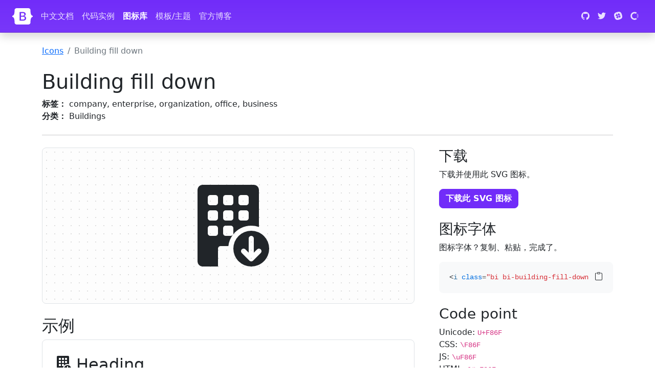

--- FILE ---
content_type: text/html
request_url: https://icons.bootcss.com/icons/building-fill-down/
body_size: 5978
content:
<!doctype html>
<html lang="zh-CN">
  <head>
    <meta charset="utf-8">
<meta name="viewport" content="width=device-width, initial-scale=1">
<title>Building fill down · Bootstrap 图标库</title>
<meta name="description" content="Bootstrap 官方开源图标（icon）库">
<meta name="generator" content="Hugo 0.105.0">

<link rel="canonical" href="https://icons.bootcss.com/icons/building-fill-down/">

<link rel="stylesheet" href="/assets/font/bootstrap-icons.css"><link rel="stylesheet" href="/assets/css/docs.css">

<!-- Favicons -->
<link rel="apple-touch-icon" href="/assets/img/favicons/apple-touch-icon.png" sizes="180x180">
<link rel="icon" href="/assets/img/favicons/favicon-32x32.png" sizes="32x32" type="image/png">
<link rel="icon" href="/assets/img/favicons/favicon-16x16.png" sizes="16x16" type="image/png">
<link rel="manifest" href="/assets/img/favicons/manifest.json">
<link rel="mask-icon" href="/assets/img/favicons/safari-pinned-tab.svg" color="#712cf9">
<link rel="icon" href="/assets/img/favicons/favicon.ico">
<meta name="theme-color" content="#712cf9">

<!-- Twitter -->
<meta name="twitter:card" content="summary">
<meta name="twitter:site" content="@getbootstrap">
<meta name="twitter:creator" content="@getbootstrap">
<meta name="twitter:title" content="Building fill down">
<meta name="twitter:description" content="Bootstrap 官方开源图标（icon）库">
<meta name="twitter:image" content="https://icons.bootcss.com/assets/img/bootstrap-icons-social.png">

<!-- Facebook -->
<meta property="og:url" content="https://icons.bootcss.com/icons/building-fill-down/">
<meta property="og:title" content="Building fill down">
<meta property="og:description" content="Bootstrap 官方开源图标（icon）库">
<meta property="og:type" content="article">
<meta property="og:image" content="https://icons.bootcss.com/assets/img/bootstrap-icons-social.png">
<meta property="og:image:type" content="image/png">
<meta property="og:image:width" content="1000">
<meta property="og:image:height" content="500">




  </head>
  <body id="icons-body">
    <a class="skippy visually-hidden-focusable" href="#content">
  <span class="skippy-text">Skip to main content</span>
</a>

    <header class="navbar navbar-expand-lg navbar-dark bd-navbar sticky-top">
  <nav class="container-xxl bd-gutter flex-wrap flex-lg-nowrap" aria-label="Main navigation">
    <div class="d-lg-none" style="width: 2.25rem;"></div>

    <a class="navbar-brand p-0 me-0 me-lg-2" href="https://v5.bootcss.com/" aria-label="Bootstrap">
      <svg xmlns="http://www.w3.org/2000/svg" width="40" height="32" class="d-block my-1" viewBox="0 0 118 94" role="img"><title>Bootstrap</title><path fill-rule="evenodd" clip-rule="evenodd" d="M24.509 0c-6.733 0-11.715 5.893-11.492 12.284.214 6.14-.064 14.092-2.066 20.577C8.943 39.365 5.547 43.485 0 44.014v5.972c5.547.529 8.943 4.649 10.951 11.153 2.002 6.485 2.28 14.437 2.066 20.577C12.794 88.106 17.776 94 24.51 94H93.5c6.733 0 11.714-5.893 11.491-12.284-.214-6.14.064-14.092 2.066-20.577 2.009-6.504 5.396-10.624 10.943-11.153v-5.972c-5.547-.529-8.934-4.649-10.943-11.153-2.002-6.484-2.28-14.437-2.066-20.577C105.214 5.894 100.233 0 93.5 0H24.508zM80 57.863C80 66.663 73.436 72 62.543 72H44a2 2 0 01-2-2V24a2 2 0 012-2h18.437c9.083 0 15.044 4.92 15.044 12.474 0 5.302-4.01 10.049-9.119 10.88v.277C75.317 46.394 80 51.21 80 57.863zM60.521 28.34H49.948v14.934h8.905c6.884 0 10.68-2.772 10.68-7.727 0-4.643-3.264-7.207-9.012-7.207zM49.948 49.2v16.458H60.91c7.167 0 10.964-2.876 10.964-8.281 0-5.406-3.903-8.178-11.425-8.178H49.948z" fill="currentColor"/></svg>
    </a>

    <button class="navbar-toggler d-flex d-lg-none order-3 p-2" type="button" data-bs-toggle="offcanvas" data-bs-target="#bdNavbar" aria-controls="bdNavbar" aria-expanded="false" aria-label="Toggle navigation">
      <svg class="bi" width="24" height="24" aria-hidden="true"><use xlink:href="/bootstrap-icons.svg#three-dots"></use></svg>
    </button>

    <div class="offcanvas-lg offcanvas-end flex-grow-1" id="bdNavbar" aria-labelledby="bdNavbarOffcanvasLabel">
      <div class="offcanvas-header px-4 pb-0">
        <h5 class="offcanvas-title text-white" id="bdNavbarOffcanvasLabel">Bootstrap</h5>
        <button type="button" class="btn-close btn-close-white" data-bs-dismiss="offcanvas" aria-label="Close" data-bs-target="#bdNavbar"></button>
      </div>

      <div class="offcanvas-body p-4 pt-0 p-lg-0">
        <hr class="d-lg-none text-white-50">
        <ul class="navbar-nav flex-row flex-wrap bd-navbar-nav">
          <li class="nav-item col-6 col-lg-auto">
            <a class="nav-link py-2 px-0 px-lg-2" href="https://v5.bootcss.com/docs/5.2/getting-started/introduction/" onclick="ga('send', 'event', 'Navbar', 'Community links', 'Docs');" target="_blank" rel="noopener">中文文档</a>
          </li>
          <li class="nav-item col-6 col-lg-auto">
            <a class="nav-link py-2 px-0 px-lg-2" href="https://v5.bootcss.com/docs/5.2/examples/" onclick="ga('send', 'event', 'Navbar', 'Community links', 'Examples');" target="_blank" rel="noopener">代码实例</a>
          </li>
          <li class="nav-item col-6 col-lg-auto">
            <a class="nav-link py-2 px-0 px-lg-2 active" href="/" onclick="ga('send', 'event', 'Navbar', 'Community links', 'Icons');">图标库</a>
          </li>
          <li class="nav-item col-6 col-lg-auto">
            <a class="nav-link py-2 px-0 px-lg-2" href="https://themes.getbootstrap.com" onclick="ga('send', 'event', 'Navbar', 'Community links', 'Themes');" target="_blank" rel="noopener">模板/主题</a>
          </li>
          <li class="nav-item col-6 col-lg-auto">
            <a class="nav-link py-2 px-0 px-lg-2" href="https://blog.getbootstrap.com" onclick="ga('send', 'event', 'Navbar', 'Community links', 'Blog');" target="_blank" rel="noopener">官方博客</a>
          </li>
        </ul>

        <hr class="d-lg-none text-white-50">

        <ul class="navbar-nav flex-row flex-wrap ms-md-auto">
          <li class="nav-item col-6 col-lg-auto">
            <a class="nav-link py-2 px-0 px-lg-2" href="https://github.com/twbs" target="_blank" rel="noopener">
              <svg xmlns="http://www.w3.org/2000/svg" width="16" height="16" class="navbar-nav-svg" viewBox="0 0 512 499.36" role="img"><title>GitHub</title><path fill="currentColor" fill-rule="evenodd" d="M256 0C114.64 0 0 114.61 0 256c0 113.09 73.34 209 175.08 242.9 12.8 2.35 17.47-5.56 17.47-12.34 0-6.08-.22-22.18-.35-43.54-71.2 15.49-86.2-34.34-86.2-34.34-11.64-29.57-28.42-37.45-28.42-37.45-23.27-15.84 1.73-15.55 1.73-15.55 25.69 1.81 39.21 26.38 39.21 26.38 22.84 39.12 59.92 27.82 74.5 21.27 2.33-16.54 8.94-27.82 16.25-34.22-56.84-6.43-116.6-28.43-116.6-126.49 0-27.95 10-50.8 26.35-68.69-2.63-6.48-11.42-32.5 2.51-67.75 0 0 21.49-6.88 70.4 26.24a242.65 242.65 0 0 1 128.18 0c48.87-33.13 70.33-26.24 70.33-26.24 14 35.25 5.18 61.27 2.55 67.75 16.41 17.9 26.31 40.75 26.31 68.69 0 98.35-59.85 120-116.88 126.32 9.19 7.9 17.38 23.53 17.38 47.41 0 34.22-.31 61.83-.31 70.23 0 6.85 4.61 14.81 17.6 12.31C438.72 464.97 512 369.08 512 256.02 512 114.62 397.37 0 256 0z"/></svg>
              <small class="d-lg-none ms-2">GitHub</small>
            </a>
          </li>
          <li class="nav-item col-6 col-lg-auto">
            <a class="nav-link py-2 px-0 px-lg-2" href="https://twitter.com/getbootstrap" target="_blank" rel="noopener">
              <svg xmlns="http://www.w3.org/2000/svg" width="16" height="16" class="navbar-nav-svg" viewBox="0 0 512 416.32" role="img"><title>Twitter</title><path fill="currentColor" d="M160.83 416.32c193.2 0 298.92-160.22 298.92-298.92 0-4.51 0-9-.2-13.52A214 214 0 0 0 512 49.38a212.93 212.93 0 0 1-60.44 16.6 105.7 105.7 0 0 0 46.3-58.19 209 209 0 0 1-66.79 25.37 105.09 105.09 0 0 0-181.73 71.91 116.12 116.12 0 0 0 2.66 24c-87.28-4.3-164.73-46.3-216.56-109.82A105.48 105.48 0 0 0 68 159.6a106.27 106.27 0 0 1-47.53-13.11v1.43a105.28 105.28 0 0 0 84.21 103.06 105.67 105.67 0 0 1-47.33 1.84 105.06 105.06 0 0 0 98.14 72.94A210.72 210.72 0 0 1 25 370.84a202.17 202.17 0 0 1-25-1.43 298.85 298.85 0 0 0 160.83 46.92"/></svg>
              <small class="d-lg-none ms-2">Twitter</small>
            </a>
          </li>
          <li class="nav-item col-6 col-lg-auto">
            <a class="nav-link py-2 px-0 px-lg-2" href="https://bootstrap-slack.herokuapp.com" target="_blank" rel="noopener">
              <svg xmlns="http://www.w3.org/2000/svg" width="16" height="16" class="navbar-nav-svg" viewBox="0 0 512 512" role="img"><title>Slack</title><path fill="currentColor" d="M210.787 234.832l68.31-22.883 22.1 65.977-68.309 22.882z"/><path fill="currentColor" d="M490.54 185.6C437.7 9.59 361.6-31.34 185.6 21.46S-31.3 150.4 21.46 326.4 150.4 543.3 326.4 490.54 543.34 361.6 490.54 185.6zM401.7 299.8l-33.15 11.05 11.46 34.38c4.5 13.92-2.87 29.06-16.78 33.56-2.87.82-6.14 1.64-9 1.23a27.32 27.32 0 0 1-24.56-18l-11.46-34.38-68.36 22.92 11.46 34.38c4.5 13.92-2.87 29.06-16.78 33.56-2.87.82-6.14 1.64-9 1.23a27.32 27.32 0 0 1-24.56-18l-11.46-34.43-33.15 11.05c-2.87.82-6.14 1.64-9 1.23a27.32 27.32 0 0 1-24.56-18c-4.5-13.92 2.87-29.06 16.78-33.56l33.12-11.03-22.1-65.9-33.15 11.05c-2.87.82-6.14 1.64-9 1.23a27.32 27.32 0 0 1-24.56-18c-4.48-13.93 2.89-29.07 16.81-33.58l33.15-11.05-11.46-34.38c-4.5-13.92 2.87-29.06 16.78-33.56s29.06 2.87 33.56 16.78l11.46 34.38 68.36-22.92-11.46-34.38c-4.5-13.92 2.87-29.06 16.78-33.56s29.06 2.87 33.56 16.78l11.47 34.42 33.15-11.05c13.92-4.5 29.06 2.87 33.56 16.78s-2.87 29.06-16.78 33.56L329.7 194.6l22.1 65.9 33.15-11.05c13.92-4.5 29.06 2.87 33.56 16.78s-2.88 29.07-16.81 33.57z"/></svg>
              <small class="d-lg-none ms-2">Slack</small>
            </a>
          </li>
          <li class="nav-item col-6 col-lg-auto">
            <a class="nav-link py-2 px-0 px-lg-2" href="https://opencollective.com/bootstrap" target="_blank" rel="noopener">
              <svg xmlns="http://www.w3.org/2000/svg" width="16" height="16" fill="currentColor" fill-rule="evenodd" class="navbar-nav-svg" viewBox="0 0 40 41" role="img"><title>Open Collective</title><path fill-opacity=".4" d="M32.8 21c0 2.4-.8 4.9-2 6.9l5.1 5.1c2.5-3.4 4.1-7.6 4.1-12 0-4.6-1.6-8.8-4-12.2L30.7 14c1.2 2 2 4.3 2 7z"/><path d="M20 33.7a12.8 12.8 0 0 1 0-25.6c2.6 0 5 .7 7 2.1L32 5a20 20 0 1 0 .1 31.9l-5-5.2a13 13 0 0 1-7 2z"/></svg>
              <small class="d-lg-none ms-2">Open Collective</small>
            </a>
          </li>
        </ul>
      </div>
    </div>
  </nav>
</header>


    <main class="container icon-examples" id="content">
      <nav aria-label="breadcrumb">
        <ol class="breadcrumb my-4 p-0">
          <li class="breadcrumb-item"><a href="/">Icons</a></li>
          <li class="breadcrumb-item active" aria-current="page">Building fill down</li>
        </ol>
      </nav>

      <div class="row align-items-md-center">
        <div class="col-md-6 col-lg-8">
          <h1>Building fill down</h1>

          <ul class="list-unstyled mb-3 mb-md-0">
            <li><strong>标签：</strong> company, enterprise, organization, office, business</li>
            <li><strong>分类：</strong> Buildings</li>
          </ul>
        </div>
        <div class="col-md-6 col-lg-4">
          
        </div>
      </div>

      <hr class="my-4"><div class="row gx-lg-5">
        <div class="col-lg-8 mb-4">
          <div class="icon-demo mb-4 border rounded-3 d-flex align-items-center justify-content-center p-3 py-6" style="font-size: 10em" role="img" aria-label="Building fill down - large preview">
            <svg xmlns="http://www.w3.org/2000/svg" width="16" height="16" fill="currentColor" class="bi bi-building-fill-down" viewBox="0 0 16 16">
  <path fill-rule="evenodd" d="M12.5 9a3.5 3.5 0 1 1 0 7 3.5 3.5 0 0 1 0-7Zm.354 5.854a.5.5 0 0 1-.708 0l-1.5-1.5a.5.5 0 0 1 .708-.708l.646.647V10.5a.5.5 0 0 1 1 0v2.793l.646-.647a.5.5 0 0 1 .708.708l-1.5 1.5Z"/>
  <path fill-rule="evenodd" d="M2 1a1 1 0 0 1 1-1h10a1 1 0 0 1 1 1v7.256A4.493 4.493 0 0 0 12.5 8a4.493 4.493 0 0 0-3.59 1.787A.498.498 0 0 0 9 9.5v-1a.5.5 0 0 0-.5-.5h-1a.5.5 0 0 0-.5.5v1a.5.5 0 0 0 .5.5h1a.5.5 0 0 0 .39-.187A4.476 4.476 0 0 0 8.027 12H6.5a.5.5 0 0 0-.5.5V16H3a1 1 0 0 1-1-1V1Zm2 1.5a.5.5 0 0 1 .5-.5h1a.5.5 0 0 1 .5.5v1a.5.5 0 0 1-.5.5h-1a.5.5 0 0 1-.5-.5v-1Zm3 0a.5.5 0 0 1 .5-.5h1a.5.5 0 0 1 .5.5v1a.5.5 0 0 1-.5.5h-1a.5.5 0 0 1-.5-.5v-1Zm3.5-.5a.5.5 0 0 0-.5.5v1a.5.5 0 0 0 .5.5h1a.5.5 0 0 0 .5-.5v-1a.5.5 0 0 0-.5-.5h-1ZM4 5.5a.5.5 0 0 1 .5-.5h1a.5.5 0 0 1 .5.5v1a.5.5 0 0 1-.5.5h-1a.5.5 0 0 1-.5-.5v-1ZM7.5 5a.5.5 0 0 0-.5.5v1a.5.5 0 0 0 .5.5h1a.5.5 0 0 0 .5-.5v-1a.5.5 0 0 0-.5-.5h-1Zm2.5.5a.5.5 0 0 1 .5-.5h1a.5.5 0 0 1 .5.5v1a.5.5 0 0 1-.5.5h-1a.5.5 0 0 1-.5-.5v-1ZM4.5 8a.5.5 0 0 0-.5.5v1a.5.5 0 0 0 .5.5h1a.5.5 0 0 0 .5-.5v-1a.5.5 0 0 0-.5-.5h-1Z"/>
</svg>
          </div>

          <h2>示例</h2>
          <div class="p-3 p-md-4 border rounded-3 icon-demo-examples">
            <div class="fs-2 mb-3">
              <svg xmlns="http://www.w3.org/2000/svg" width="16" height="16" fill="currentColor" class="bi bi-building-fill-down" viewBox="0 0 16 16">
  <path fill-rule="evenodd" d="M12.5 9a3.5 3.5 0 1 1 0 7 3.5 3.5 0 0 1 0-7Zm.354 5.854a.5.5 0 0 1-.708 0l-1.5-1.5a.5.5 0 0 1 .708-.708l.646.647V10.5a.5.5 0 0 1 1 0v2.793l.646-.647a.5.5 0 0 1 .708.708l-1.5 1.5Z"/>
  <path fill-rule="evenodd" d="M2 1a1 1 0 0 1 1-1h10a1 1 0 0 1 1 1v7.256A4.493 4.493 0 0 0 12.5 8a4.493 4.493 0 0 0-3.59 1.787A.498.498 0 0 0 9 9.5v-1a.5.5 0 0 0-.5-.5h-1a.5.5 0 0 0-.5.5v1a.5.5 0 0 0 .5.5h1a.5.5 0 0 0 .39-.187A4.476 4.476 0 0 0 8.027 12H6.5a.5.5 0 0 0-.5.5V16H3a1 1 0 0 1-1-1V1Zm2 1.5a.5.5 0 0 1 .5-.5h1a.5.5 0 0 1 .5.5v1a.5.5 0 0 1-.5.5h-1a.5.5 0 0 1-.5-.5v-1Zm3 0a.5.5 0 0 1 .5-.5h1a.5.5 0 0 1 .5.5v1a.5.5 0 0 1-.5.5h-1a.5.5 0 0 1-.5-.5v-1Zm3.5-.5a.5.5 0 0 0-.5.5v1a.5.5 0 0 0 .5.5h1a.5.5 0 0 0 .5-.5v-1a.5.5 0 0 0-.5-.5h-1ZM4 5.5a.5.5 0 0 1 .5-.5h1a.5.5 0 0 1 .5.5v1a.5.5 0 0 1-.5.5h-1a.5.5 0 0 1-.5-.5v-1ZM7.5 5a.5.5 0 0 0-.5.5v1a.5.5 0 0 0 .5.5h1a.5.5 0 0 0 .5-.5v-1a.5.5 0 0 0-.5-.5h-1Zm2.5.5a.5.5 0 0 1 .5-.5h1a.5.5 0 0 1 .5.5v1a.5.5 0 0 1-.5.5h-1a.5.5 0 0 1-.5-.5v-1ZM4.5 8a.5.5 0 0 0-.5.5v1a.5.5 0 0 0 .5.5h1a.5.5 0 0 0 .5-.5v-1a.5.5 0 0 0-.5-.5h-1Z"/>
</svg>
              Heading
            </div>
            <div class="fs-4 mb-3">
              <svg xmlns="http://www.w3.org/2000/svg" width="16" height="16" fill="currentColor" class="bi bi-building-fill-down" viewBox="0 0 16 16">
  <path fill-rule="evenodd" d="M12.5 9a3.5 3.5 0 1 1 0 7 3.5 3.5 0 0 1 0-7Zm.354 5.854a.5.5 0 0 1-.708 0l-1.5-1.5a.5.5 0 0 1 .708-.708l.646.647V10.5a.5.5 0 0 1 1 0v2.793l.646-.647a.5.5 0 0 1 .708.708l-1.5 1.5Z"/>
  <path fill-rule="evenodd" d="M2 1a1 1 0 0 1 1-1h10a1 1 0 0 1 1 1v7.256A4.493 4.493 0 0 0 12.5 8a4.493 4.493 0 0 0-3.59 1.787A.498.498 0 0 0 9 9.5v-1a.5.5 0 0 0-.5-.5h-1a.5.5 0 0 0-.5.5v1a.5.5 0 0 0 .5.5h1a.5.5 0 0 0 .39-.187A4.476 4.476 0 0 0 8.027 12H6.5a.5.5 0 0 0-.5.5V16H3a1 1 0 0 1-1-1V1Zm2 1.5a.5.5 0 0 1 .5-.5h1a.5.5 0 0 1 .5.5v1a.5.5 0 0 1-.5.5h-1a.5.5 0 0 1-.5-.5v-1Zm3 0a.5.5 0 0 1 .5-.5h1a.5.5 0 0 1 .5.5v1a.5.5 0 0 1-.5.5h-1a.5.5 0 0 1-.5-.5v-1Zm3.5-.5a.5.5 0 0 0-.5.5v1a.5.5 0 0 0 .5.5h1a.5.5 0 0 0 .5-.5v-1a.5.5 0 0 0-.5-.5h-1ZM4 5.5a.5.5 0 0 1 .5-.5h1a.5.5 0 0 1 .5.5v1a.5.5 0 0 1-.5.5h-1a.5.5 0 0 1-.5-.5v-1ZM7.5 5a.5.5 0 0 0-.5.5v1a.5.5 0 0 0 .5.5h1a.5.5 0 0 0 .5-.5v-1a.5.5 0 0 0-.5-.5h-1Zm2.5.5a.5.5 0 0 1 .5-.5h1a.5.5 0 0 1 .5.5v1a.5.5 0 0 1-.5.5h-1a.5.5 0 0 1-.5-.5v-1ZM4.5 8a.5.5 0 0 0-.5.5v1a.5.5 0 0 0 .5.5h1a.5.5 0 0 0 .5-.5v-1a.5.5 0 0 0-.5-.5h-1Z"/>
</svg>
              Smaller heading
            </div>
            <p>
              Inline text <svg xmlns="http://www.w3.org/2000/svg" width="16" height="16" fill="currentColor" class="bi bi-building-fill-down" viewBox="0 0 16 16">
  <path fill-rule="evenodd" d="M12.5 9a3.5 3.5 0 1 1 0 7 3.5 3.5 0 0 1 0-7Zm.354 5.854a.5.5 0 0 1-.708 0l-1.5-1.5a.5.5 0 0 1 .708-.708l.646.647V10.5a.5.5 0 0 1 1 0v2.793l.646-.647a.5.5 0 0 1 .708.708l-1.5 1.5Z"/>
  <path fill-rule="evenodd" d="M2 1a1 1 0 0 1 1-1h10a1 1 0 0 1 1 1v7.256A4.493 4.493 0 0 0 12.5 8a4.493 4.493 0 0 0-3.59 1.787A.498.498 0 0 0 9 9.5v-1a.5.5 0 0 0-.5-.5h-1a.5.5 0 0 0-.5.5v1a.5.5 0 0 0 .5.5h1a.5.5 0 0 0 .39-.187A4.476 4.476 0 0 0 8.027 12H6.5a.5.5 0 0 0-.5.5V16H3a1 1 0 0 1-1-1V1Zm2 1.5a.5.5 0 0 1 .5-.5h1a.5.5 0 0 1 .5.5v1a.5.5 0 0 1-.5.5h-1a.5.5 0 0 1-.5-.5v-1Zm3 0a.5.5 0 0 1 .5-.5h1a.5.5 0 0 1 .5.5v1a.5.5 0 0 1-.5.5h-1a.5.5 0 0 1-.5-.5v-1Zm3.5-.5a.5.5 0 0 0-.5.5v1a.5.5 0 0 0 .5.5h1a.5.5 0 0 0 .5-.5v-1a.5.5 0 0 0-.5-.5h-1ZM4 5.5a.5.5 0 0 1 .5-.5h1a.5.5 0 0 1 .5.5v1a.5.5 0 0 1-.5.5h-1a.5.5 0 0 1-.5-.5v-1ZM7.5 5a.5.5 0 0 0-.5.5v1a.5.5 0 0 0 .5.5h1a.5.5 0 0 0 .5-.5v-1a.5.5 0 0 0-.5-.5h-1Zm2.5.5a.5.5 0 0 1 .5-.5h1a.5.5 0 0 1 .5.5v1a.5.5 0 0 1-.5.5h-1a.5.5 0 0 1-.5-.5v-1ZM4.5 8a.5.5 0 0 0-.5.5v1a.5.5 0 0 0 .5.5h1a.5.5 0 0 0 .5-.5v-1a.5.5 0 0 0-.5-.5h-1Z"/>
</svg>
            </p>
            <p>
              <a href="#" class="text-decoration-none">
                Example link text
                <svg xmlns="http://www.w3.org/2000/svg" width="16" height="16" fill="currentColor" class="bi bi-building-fill-down" viewBox="0 0 16 16">
  <path fill-rule="evenodd" d="M12.5 9a3.5 3.5 0 1 1 0 7 3.5 3.5 0 0 1 0-7Zm.354 5.854a.5.5 0 0 1-.708 0l-1.5-1.5a.5.5 0 0 1 .708-.708l.646.647V10.5a.5.5 0 0 1 1 0v2.793l.646-.647a.5.5 0 0 1 .708.708l-1.5 1.5Z"/>
  <path fill-rule="evenodd" d="M2 1a1 1 0 0 1 1-1h10a1 1 0 0 1 1 1v7.256A4.493 4.493 0 0 0 12.5 8a4.493 4.493 0 0 0-3.59 1.787A.498.498 0 0 0 9 9.5v-1a.5.5 0 0 0-.5-.5h-1a.5.5 0 0 0-.5.5v1a.5.5 0 0 0 .5.5h1a.5.5 0 0 0 .39-.187A4.476 4.476 0 0 0 8.027 12H6.5a.5.5 0 0 0-.5.5V16H3a1 1 0 0 1-1-1V1Zm2 1.5a.5.5 0 0 1 .5-.5h1a.5.5 0 0 1 .5.5v1a.5.5 0 0 1-.5.5h-1a.5.5 0 0 1-.5-.5v-1Zm3 0a.5.5 0 0 1 .5-.5h1a.5.5 0 0 1 .5.5v1a.5.5 0 0 1-.5.5h-1a.5.5 0 0 1-.5-.5v-1Zm3.5-.5a.5.5 0 0 0-.5.5v1a.5.5 0 0 0 .5.5h1a.5.5 0 0 0 .5-.5v-1a.5.5 0 0 0-.5-.5h-1ZM4 5.5a.5.5 0 0 1 .5-.5h1a.5.5 0 0 1 .5.5v1a.5.5 0 0 1-.5.5h-1a.5.5 0 0 1-.5-.5v-1ZM7.5 5a.5.5 0 0 0-.5.5v1a.5.5 0 0 0 .5.5h1a.5.5 0 0 0 .5-.5v-1a.5.5 0 0 0-.5-.5h-1Zm2.5.5a.5.5 0 0 1 .5-.5h1a.5.5 0 0 1 .5.5v1a.5.5 0 0 1-.5.5h-1a.5.5 0 0 1-.5-.5v-1ZM4.5 8a.5.5 0 0 0-.5.5v1a.5.5 0 0 0 .5.5h1a.5.5 0 0 0 .5-.5v-1a.5.5 0 0 0-.5-.5h-1Z"/>
</svg>
              </a>
            </p>
            <p>
              <button type="button" class="btn btn-primary">
                <svg xmlns="http://www.w3.org/2000/svg" width="16" height="16" fill="currentColor" class="bi bi-building-fill-down" viewBox="0 0 16 16">
  <path fill-rule="evenodd" d="M12.5 9a3.5 3.5 0 1 1 0 7 3.5 3.5 0 0 1 0-7Zm.354 5.854a.5.5 0 0 1-.708 0l-1.5-1.5a.5.5 0 0 1 .708-.708l.646.647V10.5a.5.5 0 0 1 1 0v2.793l.646-.647a.5.5 0 0 1 .708.708l-1.5 1.5Z"/>
  <path fill-rule="evenodd" d="M2 1a1 1 0 0 1 1-1h10a1 1 0 0 1 1 1v7.256A4.493 4.493 0 0 0 12.5 8a4.493 4.493 0 0 0-3.59 1.787A.498.498 0 0 0 9 9.5v-1a.5.5 0 0 0-.5-.5h-1a.5.5 0 0 0-.5.5v1a.5.5 0 0 0 .5.5h1a.5.5 0 0 0 .39-.187A4.476 4.476 0 0 0 8.027 12H6.5a.5.5 0 0 0-.5.5V16H3a1 1 0 0 1-1-1V1Zm2 1.5a.5.5 0 0 1 .5-.5h1a.5.5 0 0 1 .5.5v1a.5.5 0 0 1-.5.5h-1a.5.5 0 0 1-.5-.5v-1Zm3 0a.5.5 0 0 1 .5-.5h1a.5.5 0 0 1 .5.5v1a.5.5 0 0 1-.5.5h-1a.5.5 0 0 1-.5-.5v-1Zm3.5-.5a.5.5 0 0 0-.5.5v1a.5.5 0 0 0 .5.5h1a.5.5 0 0 0 .5-.5v-1a.5.5 0 0 0-.5-.5h-1ZM4 5.5a.5.5 0 0 1 .5-.5h1a.5.5 0 0 1 .5.5v1a.5.5 0 0 1-.5.5h-1a.5.5 0 0 1-.5-.5v-1ZM7.5 5a.5.5 0 0 0-.5.5v1a.5.5 0 0 0 .5.5h1a.5.5 0 0 0 .5-.5v-1a.5.5 0 0 0-.5-.5h-1Zm2.5.5a.5.5 0 0 1 .5-.5h1a.5.5 0 0 1 .5.5v1a.5.5 0 0 1-.5.5h-1a.5.5 0 0 1-.5-.5v-1ZM4.5 8a.5.5 0 0 0-.5.5v1a.5.5 0 0 0 .5.5h1a.5.5 0 0 0 .5-.5v-1a.5.5 0 0 0-.5-.5h-1Z"/>
</svg>
                Button
              </button>
              <button type="button" class="btn btn-success">
                <svg xmlns="http://www.w3.org/2000/svg" width="16" height="16" fill="currentColor" class="bi bi-building-fill-down" viewBox="0 0 16 16">
  <path fill-rule="evenodd" d="M12.5 9a3.5 3.5 0 1 1 0 7 3.5 3.5 0 0 1 0-7Zm.354 5.854a.5.5 0 0 1-.708 0l-1.5-1.5a.5.5 0 0 1 .708-.708l.646.647V10.5a.5.5 0 0 1 1 0v2.793l.646-.647a.5.5 0 0 1 .708.708l-1.5 1.5Z"/>
  <path fill-rule="evenodd" d="M2 1a1 1 0 0 1 1-1h10a1 1 0 0 1 1 1v7.256A4.493 4.493 0 0 0 12.5 8a4.493 4.493 0 0 0-3.59 1.787A.498.498 0 0 0 9 9.5v-1a.5.5 0 0 0-.5-.5h-1a.5.5 0 0 0-.5.5v1a.5.5 0 0 0 .5.5h1a.5.5 0 0 0 .39-.187A4.476 4.476 0 0 0 8.027 12H6.5a.5.5 0 0 0-.5.5V16H3a1 1 0 0 1-1-1V1Zm2 1.5a.5.5 0 0 1 .5-.5h1a.5.5 0 0 1 .5.5v1a.5.5 0 0 1-.5.5h-1a.5.5 0 0 1-.5-.5v-1Zm3 0a.5.5 0 0 1 .5-.5h1a.5.5 0 0 1 .5.5v1a.5.5 0 0 1-.5.5h-1a.5.5 0 0 1-.5-.5v-1Zm3.5-.5a.5.5 0 0 0-.5.5v1a.5.5 0 0 0 .5.5h1a.5.5 0 0 0 .5-.5v-1a.5.5 0 0 0-.5-.5h-1ZM4 5.5a.5.5 0 0 1 .5-.5h1a.5.5 0 0 1 .5.5v1a.5.5 0 0 1-.5.5h-1a.5.5 0 0 1-.5-.5v-1ZM7.5 5a.5.5 0 0 0-.5.5v1a.5.5 0 0 0 .5.5h1a.5.5 0 0 0 .5-.5v-1a.5.5 0 0 0-.5-.5h-1Zm2.5.5a.5.5 0 0 1 .5-.5h1a.5.5 0 0 1 .5.5v1a.5.5 0 0 1-.5.5h-1a.5.5 0 0 1-.5-.5v-1ZM4.5 8a.5.5 0 0 0-.5.5v1a.5.5 0 0 0 .5.5h1a.5.5 0 0 0 .5-.5v-1a.5.5 0 0 0-.5-.5h-1Z"/>
</svg>
                Button
              </button>
              <button type="button" class="btn btn-outline-danger">
                <svg xmlns="http://www.w3.org/2000/svg" width="16" height="16" fill="currentColor" class="bi bi-building-fill-down" viewBox="0 0 16 16">
  <path fill-rule="evenodd" d="M12.5 9a3.5 3.5 0 1 1 0 7 3.5 3.5 0 0 1 0-7Zm.354 5.854a.5.5 0 0 1-.708 0l-1.5-1.5a.5.5 0 0 1 .708-.708l.646.647V10.5a.5.5 0 0 1 1 0v2.793l.646-.647a.5.5 0 0 1 .708.708l-1.5 1.5Z"/>
  <path fill-rule="evenodd" d="M2 1a1 1 0 0 1 1-1h10a1 1 0 0 1 1 1v7.256A4.493 4.493 0 0 0 12.5 8a4.493 4.493 0 0 0-3.59 1.787A.498.498 0 0 0 9 9.5v-1a.5.5 0 0 0-.5-.5h-1a.5.5 0 0 0-.5.5v1a.5.5 0 0 0 .5.5h1a.5.5 0 0 0 .39-.187A4.476 4.476 0 0 0 8.027 12H6.5a.5.5 0 0 0-.5.5V16H3a1 1 0 0 1-1-1V1Zm2 1.5a.5.5 0 0 1 .5-.5h1a.5.5 0 0 1 .5.5v1a.5.5 0 0 1-.5.5h-1a.5.5 0 0 1-.5-.5v-1Zm3 0a.5.5 0 0 1 .5-.5h1a.5.5 0 0 1 .5.5v1a.5.5 0 0 1-.5.5h-1a.5.5 0 0 1-.5-.5v-1Zm3.5-.5a.5.5 0 0 0-.5.5v1a.5.5 0 0 0 .5.5h1a.5.5 0 0 0 .5-.5v-1a.5.5 0 0 0-.5-.5h-1ZM4 5.5a.5.5 0 0 1 .5-.5h1a.5.5 0 0 1 .5.5v1a.5.5 0 0 1-.5.5h-1a.5.5 0 0 1-.5-.5v-1ZM7.5 5a.5.5 0 0 0-.5.5v1a.5.5 0 0 0 .5.5h1a.5.5 0 0 0 .5-.5v-1a.5.5 0 0 0-.5-.5h-1Zm2.5.5a.5.5 0 0 1 .5-.5h1a.5.5 0 0 1 .5.5v1a.5.5 0 0 1-.5.5h-1a.5.5 0 0 1-.5-.5v-1ZM4.5 8a.5.5 0 0 0-.5.5v1a.5.5 0 0 0 .5.5h1a.5.5 0 0 0 .5-.5v-1a.5.5 0 0 0-.5-.5h-1Z"/>
</svg>
                Button
              </button>
            </p>
            <div class="mb-3">
              <button type="button" class="btn btn-secondary">
                <svg xmlns="http://www.w3.org/2000/svg" width="16" height="16" fill="currentColor" class="bi bi-building-fill-down" viewBox="0 0 16 16">
  <path fill-rule="evenodd" d="M12.5 9a3.5 3.5 0 1 1 0 7 3.5 3.5 0 0 1 0-7Zm.354 5.854a.5.5 0 0 1-.708 0l-1.5-1.5a.5.5 0 0 1 .708-.708l.646.647V10.5a.5.5 0 0 1 1 0v2.793l.646-.647a.5.5 0 0 1 .708.708l-1.5 1.5Z"/>
  <path fill-rule="evenodd" d="M2 1a1 1 0 0 1 1-1h10a1 1 0 0 1 1 1v7.256A4.493 4.493 0 0 0 12.5 8a4.493 4.493 0 0 0-3.59 1.787A.498.498 0 0 0 9 9.5v-1a.5.5 0 0 0-.5-.5h-1a.5.5 0 0 0-.5.5v1a.5.5 0 0 0 .5.5h1a.5.5 0 0 0 .39-.187A4.476 4.476 0 0 0 8.027 12H6.5a.5.5 0 0 0-.5.5V16H3a1 1 0 0 1-1-1V1Zm2 1.5a.5.5 0 0 1 .5-.5h1a.5.5 0 0 1 .5.5v1a.5.5 0 0 1-.5.5h-1a.5.5 0 0 1-.5-.5v-1Zm3 0a.5.5 0 0 1 .5-.5h1a.5.5 0 0 1 .5.5v1a.5.5 0 0 1-.5.5h-1a.5.5 0 0 1-.5-.5v-1Zm3.5-.5a.5.5 0 0 0-.5.5v1a.5.5 0 0 0 .5.5h1a.5.5 0 0 0 .5-.5v-1a.5.5 0 0 0-.5-.5h-1ZM4 5.5a.5.5 0 0 1 .5-.5h1a.5.5 0 0 1 .5.5v1a.5.5 0 0 1-.5.5h-1a.5.5 0 0 1-.5-.5v-1ZM7.5 5a.5.5 0 0 0-.5.5v1a.5.5 0 0 0 .5.5h1a.5.5 0 0 0 .5-.5v-1a.5.5 0 0 0-.5-.5h-1Zm2.5.5a.5.5 0 0 1 .5-.5h1a.5.5 0 0 1 .5.5v1a.5.5 0 0 1-.5.5h-1a.5.5 0 0 1-.5-.5v-1ZM4.5 8a.5.5 0 0 0-.5.5v1a.5.5 0 0 0 .5.5h1a.5.5 0 0 0 .5-.5v-1a.5.5 0 0 0-.5-.5h-1Z"/>
</svg>
              </button>
              <div class="btn-group">
                <button type="button" class="btn btn-outline-secondary">
                  <svg xmlns="http://www.w3.org/2000/svg" width="16" height="16" fill="currentColor" class="bi bi-building-fill-down" viewBox="0 0 16 16">
  <path fill-rule="evenodd" d="M12.5 9a3.5 3.5 0 1 1 0 7 3.5 3.5 0 0 1 0-7Zm.354 5.854a.5.5 0 0 1-.708 0l-1.5-1.5a.5.5 0 0 1 .708-.708l.646.647V10.5a.5.5 0 0 1 1 0v2.793l.646-.647a.5.5 0 0 1 .708.708l-1.5 1.5Z"/>
  <path fill-rule="evenodd" d="M2 1a1 1 0 0 1 1-1h10a1 1 0 0 1 1 1v7.256A4.493 4.493 0 0 0 12.5 8a4.493 4.493 0 0 0-3.59 1.787A.498.498 0 0 0 9 9.5v-1a.5.5 0 0 0-.5-.5h-1a.5.5 0 0 0-.5.5v1a.5.5 0 0 0 .5.5h1a.5.5 0 0 0 .39-.187A4.476 4.476 0 0 0 8.027 12H6.5a.5.5 0 0 0-.5.5V16H3a1 1 0 0 1-1-1V1Zm2 1.5a.5.5 0 0 1 .5-.5h1a.5.5 0 0 1 .5.5v1a.5.5 0 0 1-.5.5h-1a.5.5 0 0 1-.5-.5v-1Zm3 0a.5.5 0 0 1 .5-.5h1a.5.5 0 0 1 .5.5v1a.5.5 0 0 1-.5.5h-1a.5.5 0 0 1-.5-.5v-1Zm3.5-.5a.5.5 0 0 0-.5.5v1a.5.5 0 0 0 .5.5h1a.5.5 0 0 0 .5-.5v-1a.5.5 0 0 0-.5-.5h-1ZM4 5.5a.5.5 0 0 1 .5-.5h1a.5.5 0 0 1 .5.5v1a.5.5 0 0 1-.5.5h-1a.5.5 0 0 1-.5-.5v-1ZM7.5 5a.5.5 0 0 0-.5.5v1a.5.5 0 0 0 .5.5h1a.5.5 0 0 0 .5-.5v-1a.5.5 0 0 0-.5-.5h-1Zm2.5.5a.5.5 0 0 1 .5-.5h1a.5.5 0 0 1 .5.5v1a.5.5 0 0 1-.5.5h-1a.5.5 0 0 1-.5-.5v-1ZM4.5 8a.5.5 0 0 0-.5.5v1a.5.5 0 0 0 .5.5h1a.5.5 0 0 0 .5-.5v-1a.5.5 0 0 0-.5-.5h-1Z"/>
</svg>
                  <span class="visually-hidden">Button</span>
                </button>
                <button type="button" class="btn btn-outline-secondary">
                  <svg xmlns="http://www.w3.org/2000/svg" width="16" height="16" fill="currentColor" class="bi bi-building-fill-down" viewBox="0 0 16 16">
  <path fill-rule="evenodd" d="M12.5 9a3.5 3.5 0 1 1 0 7 3.5 3.5 0 0 1 0-7Zm.354 5.854a.5.5 0 0 1-.708 0l-1.5-1.5a.5.5 0 0 1 .708-.708l.646.647V10.5a.5.5 0 0 1 1 0v2.793l.646-.647a.5.5 0 0 1 .708.708l-1.5 1.5Z"/>
  <path fill-rule="evenodd" d="M2 1a1 1 0 0 1 1-1h10a1 1 0 0 1 1 1v7.256A4.493 4.493 0 0 0 12.5 8a4.493 4.493 0 0 0-3.59 1.787A.498.498 0 0 0 9 9.5v-1a.5.5 0 0 0-.5-.5h-1a.5.5 0 0 0-.5.5v1a.5.5 0 0 0 .5.5h1a.5.5 0 0 0 .39-.187A4.476 4.476 0 0 0 8.027 12H6.5a.5.5 0 0 0-.5.5V16H3a1 1 0 0 1-1-1V1Zm2 1.5a.5.5 0 0 1 .5-.5h1a.5.5 0 0 1 .5.5v1a.5.5 0 0 1-.5.5h-1a.5.5 0 0 1-.5-.5v-1Zm3 0a.5.5 0 0 1 .5-.5h1a.5.5 0 0 1 .5.5v1a.5.5 0 0 1-.5.5h-1a.5.5 0 0 1-.5-.5v-1Zm3.5-.5a.5.5 0 0 0-.5.5v1a.5.5 0 0 0 .5.5h1a.5.5 0 0 0 .5-.5v-1a.5.5 0 0 0-.5-.5h-1ZM4 5.5a.5.5 0 0 1 .5-.5h1a.5.5 0 0 1 .5.5v1a.5.5 0 0 1-.5.5h-1a.5.5 0 0 1-.5-.5v-1ZM7.5 5a.5.5 0 0 0-.5.5v1a.5.5 0 0 0 .5.5h1a.5.5 0 0 0 .5-.5v-1a.5.5 0 0 0-.5-.5h-1Zm2.5.5a.5.5 0 0 1 .5-.5h1a.5.5 0 0 1 .5.5v1a.5.5 0 0 1-.5.5h-1a.5.5 0 0 1-.5-.5v-1ZM4.5 8a.5.5 0 0 0-.5.5v1a.5.5 0 0 0 .5.5h1a.5.5 0 0 0 .5-.5v-1a.5.5 0 0 0-.5-.5h-1Z"/>
</svg>
                  <span class="visually-hidden">Button</span>
                </button>
                <button type="button" class="btn btn-outline-secondary">
                  <svg xmlns="http://www.w3.org/2000/svg" width="16" height="16" fill="currentColor" class="bi bi-building-fill-down" viewBox="0 0 16 16">
  <path fill-rule="evenodd" d="M12.5 9a3.5 3.5 0 1 1 0 7 3.5 3.5 0 0 1 0-7Zm.354 5.854a.5.5 0 0 1-.708 0l-1.5-1.5a.5.5 0 0 1 .708-.708l.646.647V10.5a.5.5 0 0 1 1 0v2.793l.646-.647a.5.5 0 0 1 .708.708l-1.5 1.5Z"/>
  <path fill-rule="evenodd" d="M2 1a1 1 0 0 1 1-1h10a1 1 0 0 1 1 1v7.256A4.493 4.493 0 0 0 12.5 8a4.493 4.493 0 0 0-3.59 1.787A.498.498 0 0 0 9 9.5v-1a.5.5 0 0 0-.5-.5h-1a.5.5 0 0 0-.5.5v1a.5.5 0 0 0 .5.5h1a.5.5 0 0 0 .39-.187A4.476 4.476 0 0 0 8.027 12H6.5a.5.5 0 0 0-.5.5V16H3a1 1 0 0 1-1-1V1Zm2 1.5a.5.5 0 0 1 .5-.5h1a.5.5 0 0 1 .5.5v1a.5.5 0 0 1-.5.5h-1a.5.5 0 0 1-.5-.5v-1Zm3 0a.5.5 0 0 1 .5-.5h1a.5.5 0 0 1 .5.5v1a.5.5 0 0 1-.5.5h-1a.5.5 0 0 1-.5-.5v-1Zm3.5-.5a.5.5 0 0 0-.5.5v1a.5.5 0 0 0 .5.5h1a.5.5 0 0 0 .5-.5v-1a.5.5 0 0 0-.5-.5h-1ZM4 5.5a.5.5 0 0 1 .5-.5h1a.5.5 0 0 1 .5.5v1a.5.5 0 0 1-.5.5h-1a.5.5 0 0 1-.5-.5v-1ZM7.5 5a.5.5 0 0 0-.5.5v1a.5.5 0 0 0 .5.5h1a.5.5 0 0 0 .5-.5v-1a.5.5 0 0 0-.5-.5h-1Zm2.5.5a.5.5 0 0 1 .5-.5h1a.5.5 0 0 1 .5.5v1a.5.5 0 0 1-.5.5h-1a.5.5 0 0 1-.5-.5v-1ZM4.5 8a.5.5 0 0 0-.5.5v1a.5.5 0 0 0 .5.5h1a.5.5 0 0 0 .5-.5v-1a.5.5 0 0 0-.5-.5h-1Z"/>
</svg>
                  <span class="visually-hidden">Button</span>
                </button>
              </div>
            </div>
            <div class="input-group w-50">
              <span class="input-group-text" id="basic-addon1">
                <svg xmlns="http://www.w3.org/2000/svg" width="16" height="16" fill="currentColor" class="bi bi-building-fill-down" viewBox="0 0 16 16">
  <path fill-rule="evenodd" d="M12.5 9a3.5 3.5 0 1 1 0 7 3.5 3.5 0 0 1 0-7Zm.354 5.854a.5.5 0 0 1-.708 0l-1.5-1.5a.5.5 0 0 1 .708-.708l.646.647V10.5a.5.5 0 0 1 1 0v2.793l.646-.647a.5.5 0 0 1 .708.708l-1.5 1.5Z"/>
  <path fill-rule="evenodd" d="M2 1a1 1 0 0 1 1-1h10a1 1 0 0 1 1 1v7.256A4.493 4.493 0 0 0 12.5 8a4.493 4.493 0 0 0-3.59 1.787A.498.498 0 0 0 9 9.5v-1a.5.5 0 0 0-.5-.5h-1a.5.5 0 0 0-.5.5v1a.5.5 0 0 0 .5.5h1a.5.5 0 0 0 .39-.187A4.476 4.476 0 0 0 8.027 12H6.5a.5.5 0 0 0-.5.5V16H3a1 1 0 0 1-1-1V1Zm2 1.5a.5.5 0 0 1 .5-.5h1a.5.5 0 0 1 .5.5v1a.5.5 0 0 1-.5.5h-1a.5.5 0 0 1-.5-.5v-1Zm3 0a.5.5 0 0 1 .5-.5h1a.5.5 0 0 1 .5.5v1a.5.5 0 0 1-.5.5h-1a.5.5 0 0 1-.5-.5v-1Zm3.5-.5a.5.5 0 0 0-.5.5v1a.5.5 0 0 0 .5.5h1a.5.5 0 0 0 .5-.5v-1a.5.5 0 0 0-.5-.5h-1ZM4 5.5a.5.5 0 0 1 .5-.5h1a.5.5 0 0 1 .5.5v1a.5.5 0 0 1-.5.5h-1a.5.5 0 0 1-.5-.5v-1ZM7.5 5a.5.5 0 0 0-.5.5v1a.5.5 0 0 0 .5.5h1a.5.5 0 0 0 .5-.5v-1a.5.5 0 0 0-.5-.5h-1Zm2.5.5a.5.5 0 0 1 .5-.5h1a.5.5 0 0 1 .5.5v1a.5.5 0 0 1-.5.5h-1a.5.5 0 0 1-.5-.5v-1ZM4.5 8a.5.5 0 0 0-.5.5v1a.5.5 0 0 0 .5.5h1a.5.5 0 0 0 .5-.5v-1a.5.5 0 0 0-.5-.5h-1Z"/>
</svg>
              </span>
              <input type="text" class="form-control" placeholder="Input group example" aria-label="Input group example" aria-describedby="basic-addon1">
            </div>
          </div>
        </div>
        <div class="col-lg-4 mb-4">
          <h2 class="fs-3">下载</h2>
          <p>下载并使用此 SVG 图标。</p>
          <a href="/assets/icons/building-fill-down.svg" class="btn btn-bd-primary mb-4" download>下载此 SVG 图标</a>

          <h2 class="fs-3">图标字体</h2>
          <p>图标字体？复制、粘贴，完成了。</p>

          <div class="mb-4">
            <div class="highlight"><pre tabindex="0" class="chroma"><code class="language-html" data-lang="html"><span class="line"><span class="cl"><span class="p">&lt;</span><span class="nt">i</span> <span class="na">class</span><span class="o">=</span><span class="s">&#34;bi bi-building-fill-down&#34;</span><span class="p">&gt;&lt;/</span><span class="nt">i</span><span class="p">&gt;</span></span></span></code></pre></div>
          </div>

          <h2 class="fs-3">Code point</h2>
          <div class="mb-4">
            
            <ul class="list-unstyled">
              <li>
                Unicode: <code>U+F86F</code>
              </li>
              <li>
                CSS: <code>\F86F</code>
              </li>
              <li>
                JS: <code>\uF86F</code>
              </li>
              <li>
                HTML: <code>&amp;#xF86F;</code>
              </li>
            </ul>
          </div>

          <h2 class="fs-3">复制 HTML 代码</h2>
          <p>将以下 SVG 图标的代码粘贴到你的页面中即可。</p>

          <div id="copy-error-callout" class="alert alert-info d-none" role="alert"></div>

          <div class="highlight"><pre tabindex="0" class="chroma"><code class="language-html" data-lang="html"><span class="line"><span class="cl"><span class="p">&lt;</span><span class="nt">svg</span> <span class="na">xmlns</span><span class="o">=</span><span class="s">&#34;http://www.w3.org/2000/svg&#34;</span> <span class="na">width</span><span class="o">=</span><span class="s">&#34;16&#34;</span> <span class="na">height</span><span class="o">=</span><span class="s">&#34;16&#34;</span> <span class="na">fill</span><span class="o">=</span><span class="s">&#34;currentColor&#34;</span> <span class="na">class</span><span class="o">=</span><span class="s">&#34;bi bi-building-fill-down&#34;</span> <span class="na">viewBox</span><span class="o">=</span><span class="s">&#34;0 0 16 16&#34;</span><span class="p">&gt;</span>
</span></span><span class="line"><span class="cl">  <span class="p">&lt;</span><span class="nt">path</span> <span class="na">fill-rule</span><span class="o">=</span><span class="s">&#34;evenodd&#34;</span> <span class="na">d</span><span class="o">=</span><span class="s">&#34;M12.5 9a3.5 3.5 0 1 1 0 7 3.5 3.5 0 0 1 0-7Zm.354 5.854a.5.5 0 0 1-.708 0l-1.5-1.5a.5.5 0 0 1 .708-.708l.646.647V10.5a.5.5 0 0 1 1 0v2.793l.646-.647a.5.5 0 0 1 .708.708l-1.5 1.5Z&#34;</span><span class="p">/&gt;</span>
</span></span><span class="line"><span class="cl">  <span class="p">&lt;</span><span class="nt">path</span> <span class="na">fill-rule</span><span class="o">=</span><span class="s">&#34;evenodd&#34;</span> <span class="na">d</span><span class="o">=</span><span class="s">&#34;M2 1a1 1 0 0 1 1-1h10a1 1 0 0 1 1 1v7.256A4.493 4.493 0 0 0 12.5 8a4.493 4.493 0 0 0-3.59 1.787A.498.498 0 0 0 9 9.5v-1a.5.5 0 0 0-.5-.5h-1a.5.5 0 0 0-.5.5v1a.5.5 0 0 0 .5.5h1a.5.5 0 0 0 .39-.187A4.476 4.476 0 0 0 8.027 12H6.5a.5.5 0 0 0-.5.5V16H3a1 1 0 0 1-1-1V1Zm2 1.5a.5.5 0 0 1 .5-.5h1a.5.5 0 0 1 .5.5v1a.5.5 0 0 1-.5.5h-1a.5.5 0 0 1-.5-.5v-1Zm3 0a.5.5 0 0 1 .5-.5h1a.5.5 0 0 1 .5.5v1a.5.5 0 0 1-.5.5h-1a.5.5 0 0 1-.5-.5v-1Zm3.5-.5a.5.5 0 0 0-.5.5v1a.5.5 0 0 0 .5.5h1a.5.5 0 0 0 .5-.5v-1a.5.5 0 0 0-.5-.5h-1ZM4 5.5a.5.5 0 0 1 .5-.5h1a.5.5 0 0 1 .5.5v1a.5.5 0 0 1-.5.5h-1a.5.5 0 0 1-.5-.5v-1ZM7.5 5a.5.5 0 0 0-.5.5v1a.5.5 0 0 0 .5.5h1a.5.5 0 0 0 .5-.5v-1a.5.5 0 0 0-.5-.5h-1Zm2.5.5a.5.5 0 0 1 .5-.5h1a.5.5 0 0 1 .5.5v1a.5.5 0 0 1-.5.5h-1a.5.5 0 0 1-.5-.5v-1ZM4.5 8a.5.5 0 0 0-.5.5v1a.5.5 0 0 0 .5.5h1a.5.5 0 0 0 .5-.5v-1a.5.5 0 0 0-.5-.5h-1Z&#34;</span><span class="p">/&gt;</span>
</span></span><span class="line"><span class="cl"><span class="p">&lt;/</span><span class="nt">svg</span><span class="p">&gt;</span></span></span></code></pre></div>
        </div>
      </div>
    </main><footer class="bd-footer p-3 p-md-5 mt-5 bg-light text-center text-sm-left">
  <div class="container">
    <ul class="bd-footer-links">
      <li><a href="https://github.com/twbs">GitHub</a></li>
      <li><a href="https://twitter.com/getbootstrap">Twitter</a></li>
      <li><a href="https://v5.bootcss.com/docs/5.2/about/overview/">关于</a></li>
    </ul>
    <p>当前版本 <a href="https://github.com/twbs/icons/releases/tag/v1.10.0">v1.10.0</a>. Icons and documentation licensed <a href="https://github.com/twbs/icons/blob/main/LICENSE.md" target="_blank" rel="license noopener">MIT</a>.</p>
  </div>
</footer>

<script src="/js/bootstrap.min.js"></script>
<script async src="/assets/js/application.min.js"></script>

  </body>
</html>


--- FILE ---
content_type: application/javascript
request_url: https://icons.bootcss.com/assets/js/application.min.js
body_size: 40626
content:
/*!
  * Bootstrap v5.1.3 (https://getbootstrap.com/)
  * Copyright 2011-2021 The Bootstrap Authors (https://github.com/twbs/bootstrap/graphs/contributors)
  * Licensed under MIT (https://github.com/twbs/bootstrap/blob/main/LICENSE)
  */!function(e,t){"object"==typeof exports&&"undefined"!=typeof module?module.exports=t(require("@popperjs/core")):"function"==typeof define&&define.amd?define(["@popperjs/core"],t):(e="undefined"!=typeof globalThis?globalThis:e||self).bootstrap=t(e.Popper)}(this,function(e){"use strict";function ln(e){if(e&&e.__esModule)return e;const t=Object.create(null);if(e)for(const n in e)if("default"!==n){const s=Object.getOwnPropertyDescriptor(e,n);Object.defineProperty(t,n,s.get?s:{enumerable:!0,get:()=>e[n]})}return t.default=e,Object.freeze(t)}const P=ln(e),ne="transitionend",xt=e=>{let t=e.getAttribute("data-bs-target");if(!t||"#"===t){let n=e.getAttribute("href");if(!n||!n.includes("#")&&!n.startsWith("."))return null;n.includes("#")&&!n.startsWith("#")&&(n=`#${n.split("#")[1]}`),t=n&&"#"!==n?n.trim():null}return t},Z=e=>{const t=xt(e);return t&&document.querySelector(t)?t:null},h=e=>{const t=xt(e);return t?document.querySelector(t):null},_t=e=>{e.dispatchEvent(new Event(ne))},f=e=>!!e&&"object"==typeof e&&(void 0!==e.jquery&&(e=e[0]),void 0!==e.nodeType),d=e=>f(e)?e.jquery?e[0]:e:"string"==typeof e&&e.length>0?document.querySelector(e):null,c=(e,t,n)=>{Object.keys(n).forEach(s=>{const a=n[s],o=t[s],r=o&&f(o)?"element":null==(i=o)?`${i}`:{}.toString.call(i).match(/\s([a-z]+)/i)[1].toLowerCase();var i;if(!new RegExp(a).test(r))throw new TypeError(`${e.toUpperCase()}: Option "${s}" provided type "${r}" but expected type "${a}".`)})},D=e=>!!f(e)&&0!==e.getClientRects().length&&"visible"===getComputedStyle(e).getPropertyValue("visibility"),m=e=>!e||e.nodeType!==Node.ELEMENT_NODE||!!e.classList.contains("disabled")||(void 0!==e.disabled?e.disabled:e.hasAttribute("disabled")&&"false"!==e.getAttribute("disabled")),yt=e=>{if(!document.documentElement.attachShadow)return null;if("function"==typeof e.getRootNode){const t=e.getRootNode();return t instanceof ShadowRoot?t:null}return e instanceof ShadowRoot?e:e.parentNode?yt(e.parentNode):null},B=()=>{},E=e=>{e.offsetHeight},vt=()=>{const{jQuery:e}=window;return e&&!document.body.hasAttribute("data-bs-no-jquery")?e:null},re=[],o=()=>"rtl"===document.documentElement.dir,i=e=>{var t=()=>{const t=vt();if(t){const n=e.NAME,s=t.fn[n];t.fn[n]=e.jQueryInterface,t.fn[n].Constructor=e,t.fn[n].noConflict=()=>(t.fn[n]=s,e.jQueryInterface)}};"loading"===document.readyState?(re.length||document.addEventListener("DOMContentLoaded",()=>{re.forEach(e=>e())}),re.push(t)):t()},j=e=>{"function"==typeof e&&e()},dt=(e,t,n=!0)=>{if(!n)return void j(e);const i=(e=>{if(!e)return 0;let{transitionDuration:t,transitionDelay:n}=window.getComputedStyle(e);const s=Number.parseFloat(t),o=Number.parseFloat(n);return s||o?(t=t.split(",")[0],n=n.split(",")[0],1e3*(Number.parseFloat(t)+Number.parseFloat(n))):0})(t)+5;let s=!1;const o=({target:n})=>{n===t&&(s=!0,t.removeEventListener(ne,o),j(e))};t.addEventListener(ne,o),setTimeout(()=>{s||_t(t)},i)},lt=(e,t,n,s)=>{let o=e.indexOf(t);if(-1===o)return e[!n&&s?e.length-1:0];const i=e.length;return o+=n?1:-1,s&&(o=(o+i)%i),e[Math.max(0,Math.min(o,i-1))]},cn=/[^.]*(?=\..*)\.|.*/,an=/\..*/,on=/::\d+$/,Q={};let Ke=1;const sn={mouseenter:"mouseover",mouseleave:"mouseout"},nn=/^(mouseenter|mouseleave)/i,Re=new Set(["click","dblclick","mouseup","mousedown","contextmenu","mousewheel","DOMMouseScroll","mouseover","mouseout","mousemove","selectstart","selectend","keydown","keypress","keyup","orientationchange","touchstart","touchmove","touchend","touchcancel","pointerdown","pointermove","pointerup","pointerleave","pointercancel","gesturestart","gesturechange","gestureend","focus","blur","change","reset","select","submit","focusin","focusout","load","unload","beforeunload","resize","move","DOMContentLoaded","readystatechange","error","abort","scroll"]);function Ne(e,t){return t&&`${t}::${Ke++}`||e.uidEvent||Ke++}function De(e){const t=Ne(e);return e.uidEvent=t,Q[t]=Q[t]||{},Q[t]}function Te(e,t,n=null){const s=Object.keys(e);for(let o=0,a=s.length;o<a;o++){const i=e[s[o]];if(i.originalHandler===t&&i.delegationSelector===n)return i}return null}function he(e,t,n){const o="string"==typeof t,i=o?n:t;let s=Me(e);return Re.has(s)||(s=e),[o,i,s]}function Fe(e,n,s,o,i){if("string"!=typeof n||!e)return;if(s||(s=o,o=null),nn.test(n)){const e=e=>function(t){if(!t.relatedTarget||t.relatedTarget!==t.delegateTarget&&!t.delegateTarget.contains(t.relatedTarget))return e.call(this,t)};o?o=e(o):s=e(s)}const[r,c,l]=he(n,s,o),u=De(e),h=u[l]||(u[l]={}),d=Te(h,c,r?s:null);if(d)return void(d.oneOff=d.oneOff&&i);const m=Ne(c,n.replace(cn,"")),a=r?function(e,n,s){return function o(i){const a=e.querySelectorAll(n);for(let{target:r}=i;r&&r!==this;r=r.parentNode)for(let c=a.length;c--;)if(a[c]===r)return i.delegateTarget=r,o.oneOff&&t.off(e,i.type,n,s),s.apply(r,[i]);return null}}(e,s,o):function(e,n){return function s(o){return o.delegateTarget=e,s.oneOff&&t.off(e,o.type,n),n.apply(e,[o])}}(e,s);a.delegationSelector=r?s:null,a.originalHandler=c,a.oneOff=i,a.uidEvent=m,h[m]=a,e.addEventListener(l,a,r)}function le(e,t,n,s,o){const i=Te(t[n],s,o);i&&(e.removeEventListener(n,i,Boolean(o)),delete t[n][i.uidEvent])}function Me(e){return e=e.replace(an,""),sn[e]||e}const t={on(e,t,n,s){Fe(e,t,n,s,!1)},one(e,t,n,s){Fe(e,t,n,s,!0)},off(e,t,n,s){if("string"!=typeof t||!e)return;const[c,a,i]=he(t,n,s),l=i!==t,o=De(e),d=t.startsWith(".");if(void 0!==a){if(!o||!o[i])return;return void le(e,o,i,a,c?n:null)}d&&Object.keys(o).forEach(n=>{!function(e,t,n,s){const o=t[n]||{};Object.keys(o).forEach(i=>{if(i.includes(s)){const s=o[i];le(e,t,n,s.originalHandler,s.delegationSelector)}})}(e,o,n,t.slice(1))});const r=o[i]||{};Object.keys(r).forEach(n=>{const s=n.replace(on,"");if(!l||t.includes(s)){const t=r[n];le(e,o,i,t.originalHandler,t.delegationSelector)}})},trigger(e,t,n){if("string"!=typeof t||!e)return null;const i=vt(),a=Me(t),d=t!==a,u=Re.has(a);let o,r=!0,c=!0,l=!1,s=null;return d&&i&&(o=i.Event(t,n),i(e).trigger(o),r=!o.isPropagationStopped(),c=!o.isImmediatePropagationStopped(),l=o.isDefaultPrevented()),u?(s=document.createEvent("HTMLEvents"),s.initEvent(a,r,!0)):s=new CustomEvent(t,{bubbles:r,cancelable:!0}),void 0!==n&&Object.keys(n).forEach(e=>{Object.defineProperty(s,e,{get:()=>n[e]})}),l&&s.preventDefault(),c&&e.dispatchEvent(s),s.defaultPrevented&&void 0!==o&&o.preventDefault(),s}},u=new Map,z={set(e,t,n){u.has(e)||u.set(e,new Map);const s=u.get(e);s.has(t)||0===s.size?s.set(t,n):console.error(`Bootstrap doesn't allow more than one instance per element. Bound instance: ${Array.from(s.keys())[0]}.`)},get:(e,t)=>u.has(e)&&u.get(e).get(t)||null,remove(e,t){if(!u.has(e))return;const n=u.get(e);n.delete(t),0===n.size&&u.delete(e)}};class r{constructor(e){(e=d(e))&&(this._element=e,z.set(this._element,this.constructor.DATA_KEY,this))}dispose(){z.remove(this._element,this.constructor.DATA_KEY),t.off(this._element,this.constructor.EVENT_KEY),Object.getOwnPropertyNames(this).forEach(e=>{this[e]=null})}_queueCallback(e,t,n=!0){dt(e,t,n)}static getInstance(e){return z.get(d(e),this.DATA_KEY)}static getOrCreateInstance(e,t={}){return this.getInstance(e)||new this(e,"object"==typeof t?t:null)}static get VERSION(){return"5.1.3"}static get NAME(){throw new Error('You have to implement the static method "NAME", for each component!')}static get DATA_KEY(){return`bs.${this.NAME}`}static get EVENT_KEY(){return`.${this.DATA_KEY}`}}const V=(e,n="hide")=>{const o=`click.dismiss${e.EVENT_KEY}`,s=e.NAME;t.on(document,o,`[data-bs-dismiss="${s}"]`,function(t){if(["A","AREA"].includes(this.tagName)&&t.preventDefault(),m(this))return;const o=h(this)||this.closest(`.${s}`);e.getOrCreateInstance(o)[n]()})};class $ extends r{static get NAME(){return"alert"}close(){if(t.trigger(this._element,"close.bs.alert").defaultPrevented)return;this._element.classList.remove("show");const e=this._element.classList.contains("fade");this._queueCallback(()=>this._destroyElement(),this._element,e)}_destroyElement(){this._element.remove(),t.trigger(this._element,"closed.bs.alert"),this.dispose()}static jQueryInterface(e){return this.each(function(){const t=$.getOrCreateInstance(this);if("string"==typeof e){if(void 0===t[e]||e.startsWith("_")||"constructor"===e)throw new TypeError(`No method named "${e}"`);t[e](this)}})}}V($,"close"),i($);const Ae='[data-bs-toggle="button"]';class U extends r{static get NAME(){return"button"}toggle(){this._element.setAttribute("aria-pressed",this._element.classList.toggle("active"))}static jQueryInterface(e){return this.each(function(){const t=U.getOrCreateInstance(this);"toggle"===e&&t[e]()})}}function ke(e){return"true"===e||"false"!==e&&(e===Number(e).toString()?Number(e):""===e||"null"===e?null:e)}function ee(e){return e.replace(/[A-Z]/g,e=>`-${e.toLowerCase()}`)}t.on(document,"click.bs.button.data-api",Ae,e=>{e.preventDefault();const t=e.target.closest(Ae);U.getOrCreateInstance(t).toggle()}),i(U);const s={setDataAttribute(e,t,n){e.setAttribute(`data-bs-${ee(t)}`,n)},removeDataAttribute(e,t){e.removeAttribute(`data-bs-${ee(t)}`)},getDataAttributes(e){if(!e)return{};const t={};return Object.keys(e.dataset).filter(e=>e.startsWith("bs")).forEach(n=>{let s=n.replace(/^bs/,"");s=s.charAt(0).toLowerCase()+s.slice(1,s.length),t[s]=ke(e.dataset[n])}),t},getDataAttribute:(e,t)=>ke(e.getAttribute(`data-bs-${ee(t)}`)),offset(e){const t=e.getBoundingClientRect();return{top:t.top+window.pageYOffset,left:t.left+window.pageXOffset}},position:e=>({top:e.offsetTop,left:e.offsetLeft})},n={find:(e,t=document.documentElement)=>[].concat(...Element.prototype.querySelectorAll.call(t,e)),findOne:(e,t=document.documentElement)=>Element.prototype.querySelector.call(t,e),children:(e,t)=>[].concat(...e.children).filter(e=>e.matches(t)),parents(e,t){const s=[];let n=e.parentNode;for(;n&&n.nodeType===Node.ELEMENT_NODE&&3!==n.nodeType;)n.matches(t)&&s.push(n),n=n.parentNode;return s},prev(e,t){let n=e.previousElementSibling;for(;n;){if(n.matches(t))return[n];n=n.previousElementSibling}return[]},next(e,t){let n=e.nextElementSibling;for(;n;){if(n.matches(t))return[n];n=n.nextElementSibling}return[]},focusableChildren(e){const t=["a","button","input","textarea","select","details","[tabindex]",'[contenteditable="true"]'].map(e=>`${e}:not([tabindex^="-"])`).join(", ");return this.find(t,e).filter(e=>!m(e)&&D(e))}},Ee="carousel",we={interval:5e3,keyboard:!0,slide:!1,pause:"hover",wrap:!0,touch:!0},tn={interval:"(number|boolean)",keyboard:"boolean",slide:"(boolean|string)",pause:"(string|boolean)",wrap:"boolean",touch:"boolean"},b="next",y="prev",g="left",A="right",en={ArrowLeft:A,ArrowRight:g},be="slid.bs.carousel",v="active",W=".active.carousel-item";class l extends r{constructor(e,t){super(e),this._items=null,this._interval=null,this._activeElement=null,this._isPaused=!1,this._isSliding=!1,this.touchTimeout=null,this.touchStartX=0,this.touchDeltaX=0,this._config=this._getConfig(t),this._indicatorsElement=n.findOne(".carousel-indicators",this._element),this._touchSupported="ontouchstart"in document.documentElement||navigator.maxTouchPoints>0,this._pointerEvent=Boolean(window.PointerEvent),this._addEventListeners()}static get Default(){return we}static get NAME(){return Ee}next(){this._slide(b)}nextWhenVisible(){!document.hidden&&D(this._element)&&this.next()}prev(){this._slide(y)}pause(e){e||(this._isPaused=!0),n.findOne(".carousel-item-next, .carousel-item-prev",this._element)&&(_t(this._element),this.cycle(!0)),clearInterval(this._interval),this._interval=null}cycle(e){e||(this._isPaused=!1),this._interval&&(clearInterval(this._interval),this._interval=null),this._config&&this._config.interval&&!this._isPaused&&(this._updateInterval(),this._interval=setInterval((document.visibilityState?this.nextWhenVisible:this.next).bind(this),this._config.interval))}to(e){this._activeElement=n.findOne(W,this._element);const s=this._getItemIndex(this._activeElement);if(e>this._items.length-1||e<0)return;if(this._isSliding)return void t.one(this._element,be,()=>this.to(e));if(s===e)return this.pause(),void this.cycle();const o=e>s?b:y;this._slide(o,this._items[e])}_getConfig(e){return e={...we,...s.getDataAttributes(this._element),..."object"==typeof e?e:{}},c(Ee,e,tn),e}_handleSwipe(){const e=Math.abs(this.touchDeltaX);if(e<=40)return;const t=e/this.touchDeltaX;this.touchDeltaX=0,t&&this._slide(t>0?A:g)}_addEventListeners(){this._config.keyboard&&t.on(this._element,"keydown.bs.carousel",e=>this._keydown(e)),"hover"===this._config.pause&&(t.on(this._element,"mouseenter.bs.carousel",e=>this.pause(e)),t.on(this._element,"mouseleave.bs.carousel",e=>this.cycle(e))),this._config.touch&&this._touchSupported&&this._addTouchEventListeners()}_addTouchEventListeners(){const e=e=>this._pointerEvent&&("pen"===e.pointerType||"touch"===e.pointerType),s=t=>{e(t)?this.touchStartX=t.clientX:this._pointerEvent||(this.touchStartX=t.touches[0].clientX)},i=e=>{this.touchDeltaX=e.touches&&e.touches.length>1?0:e.touches[0].clientX-this.touchStartX},o=t=>{e(t)&&(this.touchDeltaX=t.clientX-this.touchStartX),this._handleSwipe(),"hover"===this._config.pause&&(this.pause(),this.touchTimeout&&clearTimeout(this.touchTimeout),this.touchTimeout=setTimeout(e=>this.cycle(e),500+this._config.interval))};n.find(".carousel-item img",this._element).forEach(e=>{t.on(e,"dragstart.bs.carousel",e=>e.preventDefault())}),this._pointerEvent?(t.on(this._element,"pointerdown.bs.carousel",e=>s(e)),t.on(this._element,"pointerup.bs.carousel",e=>o(e)),this._element.classList.add("pointer-event")):(t.on(this._element,"touchstart.bs.carousel",e=>s(e)),t.on(this._element,"touchmove.bs.carousel",e=>i(e)),t.on(this._element,"touchend.bs.carousel",e=>o(e)))}_keydown(e){if(/input|textarea/i.test(e.target.tagName))return;const t=en[e.key];t&&(e.preventDefault(),this._slide(t))}_getItemIndex(e){return this._items=e&&e.parentNode?n.find(".carousel-item",e.parentNode):[],this._items.indexOf(e)}_getItemByOrder(e,t){const n=e===b;return lt(this._items,t,n,this._config.wrap)}_triggerSlideEvent(e,s){const o=this._getItemIndex(e),i=this._getItemIndex(n.findOne(W,this._element));return t.trigger(this._element,"slide.bs.carousel",{relatedTarget:e,direction:s,from:i,to:o})}_setActiveIndicatorElement(e){if(this._indicatorsElement){const s=n.findOne(".active",this._indicatorsElement);s.classList.remove(v),s.removeAttribute("aria-current");const t=n.find("[data-bs-target]",this._indicatorsElement);for(let n=0;n<t.length;n++)if(Number.parseInt(t[n].getAttribute("data-bs-slide-to"),10)===this._getItemIndex(e)){t[n].classList.add(v),t[n].setAttribute("aria-current","true");break}}}_updateInterval(){const e=this._activeElement||n.findOne(W,this._element);if(!e)return;const t=Number.parseInt(e.getAttribute("data-bs-interval"),10);t?(this._config.defaultInterval=this._config.defaultInterval||this._config.interval,this._config.interval=t):this._config.interval=this._config.defaultInterval||this._config.interval}_slide(e,s){const r=this._directionToOrder(e),i=n.findOne(W,this._element),m=this._getItemIndex(i),o=s||this._getItemByOrder(r,i),f=this._getItemIndex(o),l=Boolean(this._interval),d=r===b,a=d?"carousel-item-start":"carousel-item-end",c=d?"carousel-item-next":"carousel-item-prev",u=this._orderToDirection(r);if(o&&o.classList.contains(v))return void(this._isSliding=!1);if(this._isSliding)return;if(this._triggerSlideEvent(o,u).defaultPrevented)return;if(!i||!o)return;this._isSliding=!0,l&&this.pause(),this._setActiveIndicatorElement(o),this._activeElement=o;const h=()=>{t.trigger(this._element,be,{relatedTarget:o,direction:u,from:m,to:f})};if(this._element.classList.contains("slide")){o.classList.add(c),E(o),i.classList.add(a),o.classList.add(a);const e=()=>{o.classList.remove(a,c),o.classList.add(v),i.classList.remove(v,c,a),this._isSliding=!1,setTimeout(h,0)};this._queueCallback(e,i,!0)}else i.classList.remove(v),o.classList.add(v),this._isSliding=!1,h();l&&this.cycle()}_directionToOrder(e){return[A,g].includes(e)?o()?e===g?y:b:e===g?b:y:e}_orderToDirection(e){return[b,y].includes(e)?o()?e===y?g:A:e===y?A:g:e}static carouselInterface(e,t){const n=l.getOrCreateInstance(e,t);let{_config:s}=n;"object"==typeof t&&(s={...s,...t});const o="string"==typeof t?t:s.slide;if("number"==typeof t)n.to(t);else if("string"==typeof o){if(void 0===n[o])throw new TypeError(`No method named "${o}"`);n[o]()}else s.interval&&s.ride&&(n.pause(),n.cycle())}static jQueryInterface(e){return this.each(function(){l.carouselInterface(this,e)})}static dataApiClickHandler(e){const t=h(this);if(!t||!t.classList.contains("carousel"))return;const o={...s.getDataAttributes(t),...s.getDataAttributes(this)},n=this.getAttribute("data-bs-slide-to");n&&(o.interval=!1),l.carouselInterface(t,o),n&&l.getInstance(t).to(n),e.preventDefault()}}t.on(document,"click.bs.carousel.data-api","[data-bs-slide], [data-bs-slide-to]",l.dataApiClickHandler),t.on(window,"load.bs.carousel.data-api",()=>{const e=n.find('[data-bs-ride="carousel"]');for(let t=0,n=e.length;t<n;t++)l.carouselInterface(e[t],l.getInstance(e[t]))}),i(l);const ve="collapse",ge={toggle:!0,parent:null},Jt={toggle:"boolean",parent:"(null|element)"},ue="show",K="collapse",R="collapsing",fe="collapsed",pe=":scope .collapse .collapse",oe='[data-bs-toggle="collapse"]';class O extends r{constructor(e,t){super(e),this._isTransitioning=!1,this._config=this._getConfig(t),this._triggerArray=[];const s=n.find(oe);for(let e=0,i=s.length;e<i;e++){const o=s[e],t=Z(o),a=n.find(t).filter(e=>e===this._element);null!==t&&a.length&&(this._selector=t,this._triggerArray.push(o))}this._initializeChildren(),this._config.parent||this._addAriaAndCollapsedClass(this._triggerArray,this._isShown()),this._config.toggle&&this.toggle()}static get Default(){return ge}static get NAME(){return ve}toggle(){this._isShown()?this.hide():this.show()}show(){if(this._isTransitioning||this._isShown())return;let s,o=[];if(this._config.parent){const e=n.find(pe,this._config.parent);o=n.find(".collapse.show, .collapse.collapsing",this._config.parent).filter(t=>!e.includes(t))}const i=n.findOne(this._selector);if(o.length){const e=o.find(e=>i!==e);if(s=e?O.getInstance(e):null,s&&s._isTransitioning)return}if(t.trigger(this._element,"show.bs.collapse").defaultPrevented)return;o.forEach(e=>{i!==e&&O.getOrCreateInstance(e,{toggle:!1}).hide(),s||z.set(e,"bs.collapse",null)});const e=this._getDimension();this._element.classList.remove(K),this._element.classList.add(R),this._element.style[e]=0,this._addAriaAndCollapsedClass(this._triggerArray,!0),this._isTransitioning=!0;const a=`scroll${e[0].toUpperCase()+e.slice(1)}`;this._queueCallback(()=>{this._isTransitioning=!1,this._element.classList.remove(R),this._element.classList.add(K,ue),this._element.style[e]="",t.trigger(this._element,"shown.bs.collapse")},this._element,!0),this._element.style[e]=`${this._element[a]}px`}hide(){if(this._isTransitioning||!this._isShown())return;if(t.trigger(this._element,"hide.bs.collapse").defaultPrevented)return;const e=this._getDimension();this._element.style[e]=`${this._element.getBoundingClientRect()[e]}px`,E(this._element),this._element.classList.add(R),this._element.classList.remove(K,ue);const n=this._triggerArray.length;for(let e=0;e<n;e++){const t=this._triggerArray[e],s=h(t);s&&!this._isShown(s)&&this._addAriaAndCollapsedClass([t],!1)}this._isTransitioning=!0,this._element.style[e]="",this._queueCallback(()=>{this._isTransitioning=!1,this._element.classList.remove(R),this._element.classList.add(K),t.trigger(this._element,"hidden.bs.collapse")},this._element,!0)}_isShown(e=this._element){return e.classList.contains(ue)}_getConfig(e){return(e={...ge,...s.getDataAttributes(this._element),...e}).toggle=Boolean(e.toggle),e.parent=d(e.parent),c(ve,e,Jt),e}_getDimension(){return this._element.classList.contains("collapse-horizontal")?"width":"height"}_initializeChildren(){if(!this._config.parent)return;const e=n.find(pe,this._config.parent);n.find(oe,this._config.parent).filter(t=>!e.includes(t)).forEach(e=>{const t=h(e);t&&this._addAriaAndCollapsedClass([e],this._isShown(t))})}_addAriaAndCollapsedClass(e,t){e.length&&e.forEach(e=>{t?e.classList.remove(fe):e.classList.add(fe),e.setAttribute("aria-expanded",t)})}static jQueryInterface(e){return this.each(function(){const t={};"string"==typeof e&&/show|hide/.test(e)&&(t.toggle=!1);const n=O.getOrCreateInstance(this,t);if("string"==typeof e){if(void 0===n[e])throw new TypeError(`No method named "${e}"`);n[e]()}})}}t.on(document,"click.bs.collapse.data-api",oe,function(e){("A"===e.target.tagName||e.delegateTarget&&"A"===e.delegateTarget.tagName)&&e.preventDefault();const t=Z(this);n.find(t).forEach(e=>{O.getOrCreateInstance(e,{toggle:!1}).toggle()})}),i(O);const J="dropdown",G="Escape",ye="Space",_e="ArrowUp",se="ArrowDown",Zt=new RegExp("ArrowUp|ArrowDown|Escape"),xe="click.bs.dropdown.data-api",Ce="keydown.bs.dropdown.data-api",x="show",S='[data-bs-toggle="dropdown"]',ae=".dropdown-menu",Qt=o()?"top-end":"top-start",Xt=o()?"top-start":"top-end",Ct=o()?"bottom-end":"bottom-start",Gt=o()?"bottom-start":"bottom-end",Yt=o()?"left-start":"right-start",qt=o()?"right-start":"left-start",Kt={offset:[0,2],boundary:"clippingParents",reference:"toggle",display:"dynamic",popperConfig:null,autoClose:!0},Wt={offset:"(array|string|function)",boundary:"(string|element)",reference:"(string|element|object)",display:"string",popperConfig:"(null|object|function)",autoClose:"(boolean|string)"};class a extends r{constructor(e,t){super(e),this._popper=null,this._config=this._getConfig(t),this._menu=this._getMenuElement(),this._inNavbar=this._detectNavbar()}static get Default(){return Kt}static get DefaultType(){return Wt}static get NAME(){return J}toggle(){return this._isShown()?this.hide():this.show()}show(){if(m(this._element)||this._isShown(this._menu))return;const e={relatedTarget:this._element};if(t.trigger(this._element,"show.bs.dropdown",e).defaultPrevented)return;const n=a.getParentFromElement(this._element);this._inNavbar?s.setDataAttribute(this._menu,"popper","none"):this._createPopper(n),"ontouchstart"in document.documentElement&&!n.closest(".navbar-nav")&&[].concat(...document.body.children).forEach(e=>t.on(e,"mouseover",B)),this._element.focus(),this._element.setAttribute("aria-expanded",!0),this._menu.classList.add(x),this._element.classList.add(x),t.trigger(this._element,"shown.bs.dropdown",e)}hide(){if(m(this._element)||!this._isShown(this._menu))return;const e={relatedTarget:this._element};this._completeHide(e)}dispose(){this._popper&&this._popper.destroy(),super.dispose()}update(){this._inNavbar=this._detectNavbar(),this._popper&&this._popper.update()}_completeHide(e){t.trigger(this._element,"hide.bs.dropdown",e).defaultPrevented||("ontouchstart"in document.documentElement&&[].concat(...document.body.children).forEach(e=>t.off(e,"mouseover",B)),this._popper&&this._popper.destroy(),this._menu.classList.remove(x),this._element.classList.remove(x),this._element.setAttribute("aria-expanded","false"),s.removeDataAttribute(this._menu,"popper"),t.trigger(this._element,"hidden.bs.dropdown",e))}_getConfig(e){if(e={...this.constructor.Default,...s.getDataAttributes(this._element),...e},c(J,e,this.constructor.DefaultType),"object"==typeof e.reference&&!f(e.reference)&&"function"!=typeof e.reference.getBoundingClientRect)throw new TypeError(`${J.toUpperCase()}: Option "reference" provided type "object" without a required "getBoundingClientRect" method.`);return e}_createPopper(e){if(void 0===P)throw new TypeError("Bootstrap's dropdowns require Popper (https://popper.js.org)");let t=this._element;"parent"===this._config.reference?t=e:f(this._config.reference)?t=d(this._config.reference):"object"==typeof this._config.reference&&(t=this._config.reference);const n=this._getPopperConfig(),o=n.modifiers.find(e=>"applyStyles"===e.name&&!1===e.enabled);this._popper=P.createPopper(t,this._menu,n),o&&s.setDataAttribute(this._menu,"popper","static")}_isShown(e=this._element){return e.classList.contains(x)}_getMenuElement(){return n.next(this._element,ae)[0]}_getPlacement(){const e=this._element.parentNode;if(e.classList.contains("dropend"))return Yt;if(e.classList.contains("dropstart"))return qt;const t="end"===getComputedStyle(this._menu).getPropertyValue("--bs-position").trim();return e.classList.contains("dropup")?t?Xt:Qt:t?Gt:Ct}_detectNavbar(){return null!==this._element.closest(".navbar")}_getOffset(){const{offset:e}=this._config;return"string"==typeof e?e.split(",").map(e=>Number.parseInt(e,10)):"function"==typeof e?t=>e(t,this._element):e}_getPopperConfig(){const e={placement:this._getPlacement(),modifiers:[{name:"preventOverflow",options:{boundary:this._config.boundary}},{name:"offset",options:{offset:this._getOffset()}}]};return"static"===this._config.display&&(e.modifiers=[{name:"applyStyles",enabled:!1}]),{...e,..."function"==typeof this._config.popperConfig?this._config.popperConfig(e):this._config.popperConfig}}_selectMenuItem({key:e,target:t}){const s=n.find(".dropdown-menu .dropdown-item:not(.disabled):not(:disabled)",this._menu).filter(D);s.length&&lt(s,t,e===se,!s.includes(t)).focus()}static jQueryInterface(e){return this.each(function(){const t=a.getOrCreateInstance(this,e);if("string"==typeof e){if(void 0===t[e])throw new TypeError(`No method named "${e}"`);t[e]()}})}static clearMenus(e){if(e&&(2===e.button||"keyup"===e.type&&"Tab"!==e.key))return;const t=n.find(S);for(let s=0,i=t.length;s<i;s++){const n=a.getInstance(t[s]);if(!n||!1===n._config.autoClose)continue;if(!n._isShown())continue;const o={relatedTarget:n._element};if(e){const t=e.composedPath(),s=t.includes(n._menu);if(t.includes(n._element)||"inside"===n._config.autoClose&&!s||"outside"===n._config.autoClose&&s)continue;if(n._menu.contains(e.target)&&("keyup"===e.type&&"Tab"===e.key||/input|select|option|textarea|form/i.test(e.target.tagName)))continue;"click"===e.type&&(o.clickEvent=e)}n._completeHide(o)}}static getParentFromElement(e){return h(e)||e.parentNode}static dataApiKeydownHandler(e){if(/input|textarea/i.test(e.target.tagName)?e.key===ye||e.key!==G&&(e.key!==se&&e.key!==_e||e.target.closest(ae)):!Zt.test(e.key))return;const t=this.classList.contains(x);if(!t&&e.key===G)return;if(e.preventDefault(),e.stopPropagation(),m(this))return;const o=this.matches(S)?this:n.prev(this,S)[0],s=a.getOrCreateInstance(o);if(e.key!==G)return e.key===_e||e.key===se?(t||s.show(),void s._selectMenuItem(e)):void(t&&e.key!==ye||a.clearMenus());s.hide()}}t.on(document,Ce,S,a.dataApiKeydownHandler),t.on(document,Ce,ae,a.dataApiKeydownHandler),t.on(document,xe,a.clearMenus),t.on(document,"keyup.bs.dropdown.data-api",a.clearMenus),t.on(document,xe,S,function(e){e.preventDefault(),a.getOrCreateInstance(this).toggle()}),i(a);const Pe=".fixed-top, .fixed-bottom, .is-fixed, .sticky-top",He=".sticky-top";class ie{constructor(){this._element=document.body}getWidth(){const e=document.documentElement.clientWidth;return Math.abs(window.innerWidth-e)}hide(){const e=this.getWidth();this._disableOverFlow(),this._setElementAttributes(this._element,"paddingRight",t=>t+e),this._setElementAttributes(Pe,"paddingRight",t=>t+e),this._setElementAttributes(He,"marginRight",t=>t-e)}_disableOverFlow(){this._saveInitialAttribute(this._element,"overflow"),this._element.style.overflow="hidden"}_setElementAttributes(e,t,n){const s=this.getWidth();this._applyManipulationCallback(e,e=>{if(e!==this._element&&window.innerWidth>e.clientWidth+s)return;this._saveInitialAttribute(e,t);const o=window.getComputedStyle(e)[t];e.style[t]=`${n(Number.parseFloat(o))}px`})}reset(){this._resetElementAttributes(this._element,"overflow"),this._resetElementAttributes(this._element,"paddingRight"),this._resetElementAttributes(Pe,"paddingRight"),this._resetElementAttributes(He,"marginRight")}_saveInitialAttribute(e,t){const n=e.style[t];n&&s.setDataAttribute(e,t,n)}_resetElementAttributes(e,t){this._applyManipulationCallback(e,e=>{const n=s.getDataAttribute(e,t);void 0===n?e.style.removeProperty(t):(s.removeDataAttribute(e,t),e.style[t]=n)})}_applyManipulationCallback(e,t){f(e)?t(e):n.find(e,this._element).forEach(t)}isOverflowing(){return this.getWidth()>0}}const $t={className:"modal-backdrop",isVisible:!0,isAnimated:!1,rootElement:"body",clickCallback:null},Vt={className:"string",isVisible:"boolean",isAnimated:"boolean",rootElement:"(element|string)",clickCallback:"(function|null)"},$e="show",We="mousedown.bs.backdrop";class me{constructor(e){this._config=this._getConfig(e),this._isAppended=!1,this._element=null}show(e){this._config.isVisible?(this._append(),this._config.isAnimated&&E(this._getElement()),this._getElement().classList.add($e),this._emulateAnimation(()=>{j(e)})):j(e)}hide(e){this._config.isVisible?(this._getElement().classList.remove($e),this._emulateAnimation(()=>{this.dispose(),j(e)})):j(e)}_getElement(){if(!this._element){const e=document.createElement("div");e.className=this._config.className,this._config.isAnimated&&e.classList.add("fade"),this._element=e}return this._element}_getConfig(e){return(e={...$t,..."object"==typeof e?e:{}}).rootElement=d(e.rootElement),c("backdrop",e,Vt),e}_append(){this._isAppended||(this._config.rootElement.append(this._getElement()),t.on(this._getElement(),We,()=>{j(this._config.clickCallback)}),this._isAppended=!0)}dispose(){this._isAppended&&(t.off(this._element,We),this._element.remove(),this._isAppended=!1)}_emulateAnimation(e){dt(e,this._getElement(),this._config.isAnimated)}}const Pt={trapElement:null,autofocus:!0},Rt={trapElement:"element",autofocus:"boolean"},Ye=".bs.focustrap",Ge="backward";class Xe{constructor(e){this._config=this._getConfig(e),this._isActive=!1,this._lastTabNavDirection=null}activate(){const{trapElement:e,autofocus:n}=this._config;this._isActive||(n&&e.focus(),t.off(document,Ye),t.on(document,"focusin.bs.focustrap",e=>this._handleFocusin(e)),t.on(document,"keydown.tab.bs.focustrap",e=>this._handleKeydown(e)),this._isActive=!0)}deactivate(){this._isActive&&(this._isActive=!1,t.off(document,Ye))}_handleFocusin(e){const{target:o}=e,{trapElement:t}=this._config;if(o===document||o===t||t.contains(o))return;const s=n.focusableChildren(t);0===s.length?t.focus():this._lastTabNavDirection===Ge?s[s.length-1].focus():s[0].focus()}_handleKeydown(e){"Tab"===e.key&&(this._lastTabNavDirection=e.shiftKey?Ge:"forward")}_getConfig(e){return e={...Pt,..."object"==typeof e?e:{}},c("focustrap",e,Rt),e}}const Qe="modal",Ze="Escape",Je={backdrop:!0,keyboard:!0,focus:!0},Lt={backdrop:"(boolean|string)",keyboard:"boolean",focus:"boolean"},tt="hidden.bs.modal",nt="show.bs.modal",st="resize.bs.modal",ot="click.dismiss.bs.modal",it="keydown.dismiss.bs.modal",at="mousedown.dismiss.bs.modal",rt="modal-open",ct="show",te="modal-static";class _ extends r{constructor(e,t){super(e),this._config=this._getConfig(t),this._dialog=n.findOne(".modal-dialog",this._element),this._backdrop=this._initializeBackDrop(),this._focustrap=this._initializeFocusTrap(),this._isShown=!1,this._ignoreBackdropClick=!1,this._isTransitioning=!1,this._scrollBar=new ie}static get Default(){return Je}static get NAME(){return Qe}toggle(e){return this._isShown?this.hide():this.show(e)}show(e){this._isShown||this._isTransitioning||t.trigger(this._element,nt,{relatedTarget:e}).defaultPrevented||(this._isShown=!0,this._isAnimated()&&(this._isTransitioning=!0),this._scrollBar.hide(),document.body.classList.add(rt),this._adjustDialog(),this._setEscapeEvent(),this._setResizeEvent(),t.on(this._dialog,at,()=>{t.one(this._element,"mouseup.dismiss.bs.modal",e=>{e.target===this._element&&(this._ignoreBackdropClick=!0)})}),this._showBackdrop(()=>this._showElement(e)))}hide(){if(!this._isShown||this._isTransitioning)return;if(t.trigger(this._element,"hide.bs.modal").defaultPrevented)return;this._isShown=!1;const e=this._isAnimated();e&&(this._isTransitioning=!0),this._setEscapeEvent(),this._setResizeEvent(),this._focustrap.deactivate(),this._element.classList.remove(ct),t.off(this._element,ot),t.off(this._dialog,at),this._queueCallback(()=>this._hideModal(),this._element,e)}dispose(){[window,this._dialog].forEach(e=>t.off(e,".bs.modal")),this._backdrop.dispose(),this._focustrap.deactivate(),super.dispose()}handleUpdate(){this._adjustDialog()}_initializeBackDrop(){return new me({isVisible:Boolean(this._config.backdrop),isAnimated:this._isAnimated()})}_initializeFocusTrap(){return new Xe({trapElement:this._element})}_getConfig(e){return e={...Je,...s.getDataAttributes(this._element),..."object"==typeof e?e:{}},c(Qe,e,Lt),e}_showElement(e){const s=this._isAnimated(),o=n.findOne(".modal-body",this._dialog);this._element.parentNode&&this._element.parentNode.nodeType===Node.ELEMENT_NODE||document.body.append(this._element),this._element.style.display="block",this._element.removeAttribute("aria-hidden"),this._element.setAttribute("aria-modal",!0),this._element.setAttribute("role","dialog"),this._element.scrollTop=0,o&&(o.scrollTop=0),s&&E(this._element),this._element.classList.add(ct),this._queueCallback(()=>{this._config.focus&&this._focustrap.activate(),this._isTransitioning=!1,t.trigger(this._element,"shown.bs.modal",{relatedTarget:e})},this._dialog,s)}_setEscapeEvent(){this._isShown?t.on(this._element,it,e=>{this._config.keyboard&&e.key===Ze?(e.preventDefault(),this.hide()):this._config.keyboard||e.key!==Ze||this._triggerBackdropTransition()}):t.off(this._element,it)}_setResizeEvent(){this._isShown?t.on(window,st,()=>this._adjustDialog()):t.off(window,st)}_hideModal(){this._element.style.display="none",this._element.setAttribute("aria-hidden",!0),this._element.removeAttribute("aria-modal"),this._element.removeAttribute("role"),this._isTransitioning=!1,this._backdrop.hide(()=>{document.body.classList.remove(rt),this._resetAdjustments(),this._scrollBar.reset(),t.trigger(this._element,tt)})}_showBackdrop(e){t.on(this._element,ot,e=>{this._ignoreBackdropClick?this._ignoreBackdropClick=!1:e.target===e.currentTarget&&(!0===this._config.backdrop?this.hide():"static"===this._config.backdrop&&this._triggerBackdropTransition())}),this._backdrop.show(e)}_isAnimated(){return this._element.classList.contains("fade")}_triggerBackdropTransition(){if(t.trigger(this._element,"hidePrevented.bs.modal").defaultPrevented)return;const{classList:e,scrollHeight:o,style:n}=this._element,s=o>document.documentElement.clientHeight;!s&&"hidden"===n.overflowY||e.contains(te)||(s||(n.overflowY="hidden"),e.add(te),this._queueCallback(()=>{e.remove(te),s||this._queueCallback(()=>{n.overflowY=""},this._dialog)},this._dialog),this._element.focus())}_adjustDialog(){const e=this._element.scrollHeight>document.documentElement.clientHeight,n=this._scrollBar.getWidth(),t=n>0;(!t&&e&&!o()||t&&!e&&o())&&(this._element.style.paddingLeft=`${n}px`),(t&&!e&&!o()||!t&&e&&o())&&(this._element.style.paddingRight=`${n}px`)}_resetAdjustments(){this._element.style.paddingLeft="",this._element.style.paddingRight=""}static jQueryInterface(e,t){return this.each(function(){const n=_.getOrCreateInstance(this,e);if("string"==typeof e){if(void 0===n[e])throw new TypeError(`No method named "${e}"`);n[e](t)}})}}t.on(document,"click.bs.modal.data-api",'[data-bs-toggle="modal"]',function(e){const s=h(this);["A","AREA"].includes(this.tagName)&&e.preventDefault(),t.one(s,nt,e=>{e.defaultPrevented||t.one(s,tt,()=>{D(this)&&this.focus()})});const o=n.findOne(".modal.show");o&&_.getInstance(o).hide(),_.getOrCreateInstance(s).toggle(this)}),V(_),i(_);const ut="offcanvas",ht={backdrop:!0,keyboard:!0,scroll:!1},Nt={backdrop:"boolean",keyboard:"boolean",scroll:"boolean"},ft="show",pt=".offcanvas.show",gt="hidden.bs.offcanvas";class p extends r{constructor(e,t){super(e),this._config=this._getConfig(t),this._isShown=!1,this._backdrop=this._initializeBackDrop(),this._focustrap=this._initializeFocusTrap(),this._addEventListeners()}static get NAME(){return ut}static get Default(){return ht}toggle(e){return this._isShown?this.hide():this.show(e)}show(e){this._isShown||t.trigger(this._element,"show.bs.offcanvas",{relatedTarget:e}).defaultPrevented||(this._isShown=!0,this._element.style.visibility="visible",this._backdrop.show(),this._config.scroll||(new ie).hide(),this._element.removeAttribute("aria-hidden"),this._element.setAttribute("aria-modal",!0),this._element.setAttribute("role","dialog"),this._element.classList.add(ft),this._queueCallback(()=>{this._config.scroll||this._focustrap.activate(),t.trigger(this._element,"shown.bs.offcanvas",{relatedTarget:e})},this._element,!0))}hide(){this._isShown&&(t.trigger(this._element,"hide.bs.offcanvas").defaultPrevented||(this._focustrap.deactivate(),this._element.blur(),this._isShown=!1,this._element.classList.remove(ft),this._backdrop.hide(),this._queueCallback(()=>{this._element.setAttribute("aria-hidden",!0),this._element.removeAttribute("aria-modal"),this._element.removeAttribute("role"),this._element.style.visibility="hidden",this._config.scroll||(new ie).reset(),t.trigger(this._element,gt)},this._element,!0)))}dispose(){this._backdrop.dispose(),this._focustrap.deactivate(),super.dispose()}_getConfig(e){return e={...ht,...s.getDataAttributes(this._element),..."object"==typeof e?e:{}},c(ut,e,Nt),e}_initializeBackDrop(){return new me({className:"offcanvas-backdrop",isVisible:this._config.backdrop,isAnimated:!0,rootElement:this._element.parentNode,clickCallback:()=>this.hide()})}_initializeFocusTrap(){return new Xe({trapElement:this._element})}_addEventListeners(){t.on(this._element,"keydown.dismiss.bs.offcanvas",e=>{this._config.keyboard&&"Escape"===e.key&&this.hide()})}static jQueryInterface(e){return this.each(function(){const t=p.getOrCreateInstance(this,e);if("string"==typeof e){if(void 0===t[e]||e.startsWith("_")||"constructor"===e)throw new TypeError(`No method named "${e}"`);t[e](this)}})}}t.on(document,"click.bs.offcanvas.data-api",'[data-bs-toggle="offcanvas"]',function(e){const s=h(this);if(["A","AREA"].includes(this.tagName)&&e.preventDefault(),m(this))return;t.one(s,gt,()=>{D(this)&&this.focus()});const o=n.findOne(pt);o&&o!==s&&p.getInstance(o).hide(),p.getOrCreateInstance(s).toggle(this)}),t.on(window,"load.bs.offcanvas.data-api",()=>n.find(pt).forEach(e=>p.getOrCreateInstance(e).show())),V(p),i(p);const Dt=new Set(["background","cite","href","itemtype","longdesc","poster","src","xlink:href"]),zt=/^(?:(?:https?|mailto|ftp|tel|file|sms):|[^#&/:?]*(?:[#/?]|$))/i,Tt=/^data:(?:image\/(?:bmp|gif|jpeg|jpg|png|tiff|webp)|video\/(?:mpeg|mp4|ogg|webm)|audio\/(?:mp3|oga|ogg|opus));base64,[\d+/a-z]+=*$/i,Ft=(e,t)=>{const n=e.nodeName.toLowerCase();if(t.includes(n))return!Dt.has(n)||Boolean(zt.test(e.nodeValue)||Tt.test(e.nodeValue));const s=t.filter(e=>e instanceof RegExp);for(let e=0,t=s.length;e<t;e++)if(s[e].test(n))return!0;return!1};function wt(e,t,n){if(!e.length)return e;if(n&&"function"==typeof n)return n(e);const s=(new window.DOMParser).parseFromString(e,"text/html"),o=[].concat(...s.body.querySelectorAll("*"));for(let n=0,i=o.length;n<i;n++){const e=o[n],s=e.nodeName.toLowerCase();if(!Object.keys(t).includes(s)){e.remove();continue}const a=[].concat(...e.attributes),r=[].concat(t["*"]||[],t[s]||[]);a.forEach(t=>{Ft(t,r)||e.removeAttribute(t.nodeName)})}return s.body.innerHTML}const Ot="tooltip",Mt=new Set(["sanitize","allowList","sanitizeFn"]),St={animation:"boolean",template:"string",title:"(string|element|function)",trigger:"string",delay:"(number|object)",html:"boolean",selector:"(string|boolean)",placement:"(string|function)",offset:"(array|string|function)",container:"(string|element|boolean)",fallbackPlacements:"array",boundary:"(string|element)",customClass:"(string|function)",sanitize:"boolean",sanitizeFn:"(null|function)",allowList:"object",popperConfig:"(null|object|function)"},Et={AUTO:"auto",TOP:"top",RIGHT:o()?"left":"right",BOTTOM:"bottom",LEFT:o()?"right":"left"},kt={animation:!0,template:'<div class="tooltip" role="tooltip"><div class="tooltip-arrow"></div><div class="tooltip-inner"></div></div>',trigger:"hover focus",title:"",delay:0,html:!1,selector:!1,placement:"top",offset:[0,0],container:!1,fallbackPlacements:["top","right","bottom","left"],boundary:"clippingParents",customClass:"",sanitize:!0,sanitizeFn:null,allowList:{"*":["class","dir","id","lang","role",/^aria-[\w-]*$/i],a:["target","href","title","rel"],area:[],b:[],br:[],col:[],code:[],div:[],em:[],hr:[],h1:[],h2:[],h3:[],h4:[],h5:[],h6:[],i:[],img:["src","srcset","alt","title","width","height"],li:[],ol:[],p:[],pre:[],s:[],small:[],span:[],sub:[],sup:[],strong:[],u:[],ul:[]},popperConfig:null},At={HIDE:"hide.bs.tooltip",HIDDEN:"hidden.bs.tooltip",SHOW:"show.bs.tooltip",SHOWN:"shown.bs.tooltip",INSERTED:"inserted.bs.tooltip",CLICK:"click.bs.tooltip",FOCUSIN:"focusin.bs.tooltip",FOCUSOUT:"focusout.bs.tooltip",MOUSEENTER:"mouseenter.bs.tooltip",MOUSELEAVE:"mouseleave.bs.tooltip"},H="fade",T="show",M="show",de="out",jt=".tooltip-inner",bt=".modal",mt="hide.bs.modal",Y="hover",qe="focus";class C extends r{constructor(e,t){if(void 0===P)throw new TypeError("Bootstrap's tooltips require Popper (https://popper.js.org)");super(e),this._isEnabled=!0,this._timeout=0,this._hoverState="",this._activeTrigger={},this._popper=null,this._config=this._getConfig(t),this.tip=null,this._setListeners()}static get Default(){return kt}static get NAME(){return Ot}static get Event(){return At}static get DefaultType(){return St}enable(){this._isEnabled=!0}disable(){this._isEnabled=!1}toggleEnabled(){this._isEnabled=!this._isEnabled}toggle(e){if(this._isEnabled)if(e){const t=this._initializeOnDelegatedTarget(e);t._activeTrigger.click=!t._activeTrigger.click,t._isWithActiveTrigger()?t._enter(null,t):t._leave(null,t)}else{if(this.getTipElement().classList.contains(T))return void this._leave(null,this);this._enter(null,this)}}dispose(){clearTimeout(this._timeout),t.off(this._element.closest(bt),mt,this._hideModalHandler),this.tip&&this.tip.remove(),this._disposePopper(),super.dispose()}show(){if("none"===this._element.style.display)throw new Error("Please use show on visible elements");if(!this.isWithContent()||!this._isEnabled)return;const a=t.trigger(this._element,this.constructor.Event.SHOW),n=yt(this._element),r=null===n?this._element.ownerDocument.documentElement.contains(this._element):n.contains(this._element);if(a.defaultPrevented||!r)return;"tooltip"===this.constructor.NAME&&this.tip&&this.getTitle()!==this.tip.querySelector(jt).innerHTML&&(this._disposePopper(),this.tip.remove(),this.tip=null);const e=this.getTipElement(),s=(e=>{do e+=Math.floor(1e6*Math.random());while(document.getElementById(e))return e})(this.constructor.NAME);e.setAttribute("id",s),this._element.setAttribute("aria-describedby",s),this._config.animation&&e.classList.add(H);const c="function"==typeof this._config.placement?this._config.placement.call(this,e,this._element):this._config.placement,o=this._getAttachment(c);this._addAttachmentClass(o);const{container:l}=this._config;z.set(e,this.constructor.DATA_KEY,this),this._element.ownerDocument.documentElement.contains(this.tip)||(l.append(e),t.trigger(this._element,this.constructor.Event.INSERTED)),this._popper?this._popper.update():this._popper=P.createPopper(this._element,e,this._getPopperConfig(o)),e.classList.add(T);const i=this._resolvePossibleFunction(this._config.customClass);i&&e.classList.add(...i.split(" ")),"ontouchstart"in document.documentElement&&[].concat(...document.body.children).forEach(e=>{t.on(e,"mouseover",B)});const d=this.tip.classList.contains(H);this._queueCallback(()=>{const e=this._hoverState;this._hoverState=null,t.trigger(this._element,this.constructor.Event.SHOWN),e===de&&this._leave(null,this)},this.tip,d)}hide(){if(!this._popper)return;const e=this.getTipElement();if(t.trigger(this._element,this.constructor.Event.HIDE).defaultPrevented)return;e.classList.remove(T),"ontouchstart"in document.documentElement&&[].concat(...document.body.children).forEach(e=>t.off(e,"mouseover",B)),this._activeTrigger.click=!1,this._activeTrigger.focus=!1,this._activeTrigger.hover=!1;const n=this.tip.classList.contains(H);this._queueCallback(()=>{this._isWithActiveTrigger()||(this._hoverState!==M&&e.remove(),this._cleanTipClass(),this._element.removeAttribute("aria-describedby"),t.trigger(this._element,this.constructor.Event.HIDDEN),this._disposePopper())},this.tip,n),this._hoverState=""}update(){null!==this._popper&&this._popper.update()}isWithContent(){return Boolean(this.getTitle())}getTipElement(){if(this.tip)return this.tip;const t=document.createElement("div");t.innerHTML=this._config.template;const e=t.children[0];return this.setContent(e),e.classList.remove(H,T),this.tip=e,this.tip}setContent(e){this._sanitizeAndSetContent(e,this.getTitle(),jt)}_sanitizeAndSetContent(e,t,s){const o=n.findOne(s,e);t||!o?this.setElementContent(o,t):o.remove()}setElementContent(e,t){if(null!==e)return f(t)?(t=d(t),void(this._config.html?t.parentNode!==e&&(e.innerHTML="",e.append(t)):e.textContent=t.textContent)):void(this._config.html?(this._config.sanitize&&(t=wt(t,this._config.allowList,this._config.sanitizeFn)),e.innerHTML=t):e.textContent=t)}getTitle(){const e=this._element.getAttribute("data-bs-original-title")||this._config.title;return this._resolvePossibleFunction(e)}updateAttachment(e){return"right"===e?"end":"left"===e?"start":e}_initializeOnDelegatedTarget(e,t){return t||this.constructor.getOrCreateInstance(e.delegateTarget,this._getDelegateConfig())}_getOffset(){const{offset:e}=this._config;return"string"==typeof e?e.split(",").map(e=>Number.parseInt(e,10)):"function"==typeof e?t=>e(t,this._element):e}_resolvePossibleFunction(e){return"function"==typeof e?e.call(this._element):e}_getPopperConfig(e){const t={placement:e,modifiers:[{name:"flip",options:{fallbackPlacements:this._config.fallbackPlacements}},{name:"offset",options:{offset:this._getOffset()}},{name:"preventOverflow",options:{boundary:this._config.boundary}},{name:"arrow",options:{element:`.${this.constructor.NAME}-arrow`}},{name:"onChange",enabled:!0,phase:"afterWrite",fn:e=>this._handlePopperPlacementChange(e)}],onFirstUpdate:e=>{e.options.placement!==e.placement&&this._handlePopperPlacementChange(e)}};return{...t,..."function"==typeof this._config.popperConfig?this._config.popperConfig(t):this._config.popperConfig}}_addAttachmentClass(e){this.getTipElement().classList.add(`${this._getBasicClassPrefix()}-${this.updateAttachment(e)}`)}_getAttachment(e){return Et[e.toUpperCase()]}_setListeners(){this._config.trigger.split(" ").forEach(e=>{if("click"===e)t.on(this._element,this.constructor.Event.CLICK,this._config.selector,e=>this.toggle(e));else if("manual"!==e){const n=e===Y?this.constructor.Event.MOUSEENTER:this.constructor.Event.FOCUSIN,s=e===Y?this.constructor.Event.MOUSELEAVE:this.constructor.Event.FOCUSOUT;t.on(this._element,n,this._config.selector,e=>this._enter(e)),t.on(this._element,s,this._config.selector,e=>this._leave(e))}}),this._hideModalHandler=()=>{this._element&&this.hide()},t.on(this._element.closest(bt),mt,this._hideModalHandler),this._config.selector?this._config={...this._config,trigger:"manual",selector:""}:this._fixTitle()}_fixTitle(){const e=this._element.getAttribute("title"),t=typeof this._element.getAttribute("data-bs-original-title");(e||"string"!==t)&&(this._element.setAttribute("data-bs-original-title",e||""),!e||this._element.getAttribute("aria-label")||this._element.textContent||this._element.setAttribute("aria-label",e),this._element.setAttribute("title",""))}_enter(e,t){t=this._initializeOnDelegatedTarget(e,t),e&&(t._activeTrigger["focusin"===e.type?qe:Y]=!0),t.getTipElement().classList.contains(T)||t._hoverState===M?t._hoverState=M:(clearTimeout(t._timeout),t._hoverState=M,t._config.delay&&t._config.delay.show?t._timeout=setTimeout(()=>{t._hoverState===M&&t.show()},t._config.delay.show):t.show())}_leave(e,t){t=this._initializeOnDelegatedTarget(e,t),e&&(t._activeTrigger["focusout"===e.type?qe:Y]=t._element.contains(e.relatedTarget)),t._isWithActiveTrigger()||(clearTimeout(t._timeout),t._hoverState=de,t._config.delay&&t._config.delay.hide?t._timeout=setTimeout(()=>{t._hoverState===de&&t.hide()},t._config.delay.hide):t.hide())}_isWithActiveTrigger(){for(const e in this._activeTrigger)if(this._activeTrigger[e])return!0;return!1}_getConfig(e){const t=s.getDataAttributes(this._element);return Object.keys(t).forEach(e=>{Mt.has(e)&&delete t[e]}),(e={...this.constructor.Default,...t,..."object"==typeof e&&e?e:{}}).container=!1===e.container?document.body:d(e.container),"number"==typeof e.delay&&(e.delay={show:e.delay,hide:e.delay}),"number"==typeof e.title&&(e.title=e.title.toString()),"number"==typeof e.content&&(e.content=e.content.toString()),c(Ot,e,this.constructor.DefaultType),e.sanitize&&(e.template=wt(e.template,e.allowList,e.sanitizeFn)),e}_getDelegateConfig(){const e={};for(const t in this._config)this.constructor.Default[t]!==this._config[t]&&(e[t]=this._config[t]);return e}_cleanTipClass(){const t=this.getTipElement(),n=new RegExp(`(^|\\s)${this._getBasicClassPrefix()}\\S+`,"g"),e=t.getAttribute("class").match(n);null!==e&&e.length>0&&e.map(e=>e.trim()).forEach(e=>t.classList.remove(e))}_getBasicClassPrefix(){return"bs-tooltip"}_handlePopperPlacementChange(e){const{state:t}=e;t&&(this.tip=t.elements.popper,this._cleanTipClass(),this._addAttachmentClass(this._getAttachment(t.placement)))}_disposePopper(){this._popper&&(this._popper.destroy(),this._popper=null)}static jQueryInterface(e){return this.each(function(){const t=C.getOrCreateInstance(this,e);if("string"==typeof e){if(void 0===t[e])throw new TypeError(`No method named "${e}"`);t[e]()}})}}i(C);const Ht={...C.Default,placement:"right",offset:[0,8],trigger:"click",content:"",template:'<div class="popover" role="tooltip"><div class="popover-arrow"></div><h3 class="popover-header"></h3><div class="popover-body"></div></div>'},It={...C.DefaultType,content:"(string|element|function)"},Bt={HIDE:"hide.bs.popover",HIDDEN:"hidden.bs.popover",SHOW:"show.bs.popover",SHOWN:"shown.bs.popover",INSERTED:"inserted.bs.popover",CLICK:"click.bs.popover",FOCUSIN:"focusin.bs.popover",FOCUSOUT:"focusout.bs.popover",MOUSEENTER:"mouseenter.bs.popover",MOUSELEAVE:"mouseleave.bs.popover"};class X extends C{static get Default(){return Ht}static get NAME(){return"popover"}static get Event(){return Bt}static get DefaultType(){return It}isWithContent(){return this.getTitle()||this._getContent()}setContent(e){this._sanitizeAndSetContent(e,this.getTitle(),".popover-header"),this._sanitizeAndSetContent(e,this._getContent(),".popover-body")}_getContent(){return this._resolvePossibleFunction(this._config.content)}_getBasicClassPrefix(){return"bs-popover"}static jQueryInterface(e){return this.each(function(){const t=X.getOrCreateInstance(this,e);if("string"==typeof e){if(void 0===t[e])throw new TypeError(`No method named "${e}"`);t[e]()}})}}i(X);const Be="scrollspy",Le={offset:10,method:"auto",target:""},Ut={offset:"number",method:"string",target:"(string|element)"},w="active",ce=".nav-link, .list-group-item, .dropdown-item",ze="position";class I extends r{constructor(e,n){super(e),this._scrollElement="BODY"===this._element.tagName?window:this._element,this._config=this._getConfig(n),this._offsets=[],this._targets=[],this._activeTarget=null,this._scrollHeight=0,t.on(this._scrollElement,"scroll.bs.scrollspy",()=>this._process()),this.refresh(),this._process()}static get Default(){return Le}static get NAME(){return Be}refresh(){const t=this._scrollElement===this._scrollElement.window?"offset":ze,e="auto"===this._config.method?t:this._config.method,o=e===ze?this._getScrollTop():0;this._offsets=[],this._targets=[],this._scrollHeight=this._getScrollHeight(),n.find(ce,this._config.target).map(t=>{const i=Z(t),a=i?n.findOne(i):null;if(a){const t=a.getBoundingClientRect();if(t.width||t.height)return[s[e](a).top+o,i]}return null}).filter(e=>e).sort((e,t)=>e[0]-t[0]).forEach(e=>{this._offsets.push(e[0]),this._targets.push(e[1])})}dispose(){t.off(this._scrollElement,".bs.scrollspy"),super.dispose()}_getConfig(e){return(e={...Le,...s.getDataAttributes(this._element),..."object"==typeof e&&e?e:{}}).target=d(e.target)||document.documentElement,c(Be,e,Ut),e}_getScrollTop(){return this._scrollElement===window?this._scrollElement.pageYOffset:this._scrollElement.scrollTop}_getScrollHeight(){return this._scrollElement.scrollHeight||Math.max(document.body.scrollHeight,document.documentElement.scrollHeight)}_getOffsetHeight(){return this._scrollElement===window?window.innerHeight:this._scrollElement.getBoundingClientRect().height}_process(){const e=this._getScrollTop()+this._config.offset,t=this._getScrollHeight(),n=this._config.offset+t-this._getOffsetHeight();if(this._scrollHeight!==t&&this.refresh(),e>=n){const e=this._targets[this._targets.length-1];this._activeTarget!==e&&this._activate(e)}else{if(this._activeTarget&&e<this._offsets[0]&&this._offsets[0]>0)return this._activeTarget=null,void this._clear();for(let t=this._offsets.length;t--;)this._activeTarget!==this._targets[t]&&e>=this._offsets[t]&&(void 0===this._offsets[t+1]||e<this._offsets[t+1])&&this._activate(this._targets[t])}}_activate(e){this._activeTarget=e,this._clear();const o=ce.split(",").map(t=>`${t}[data-bs-target="${e}"],${t}[href="${e}"]`),s=n.findOne(o.join(","),this._config.target);s.classList.add(w),s.classList.contains("dropdown-item")?n.findOne(".dropdown-toggle",s.closest(".dropdown")).classList.add(w):n.parents(s,".nav, .list-group").forEach(e=>{n.prev(e,".nav-link, .list-group-item").forEach(e=>e.classList.add(w)),n.prev(e,".nav-item").forEach(e=>{n.children(e,".nav-link").forEach(e=>e.classList.add(w))})}),t.trigger(this._scrollElement,"activate.bs.scrollspy",{relatedTarget:e})}_clear(){n.find(ce,this._config.target).filter(e=>e.classList.contains(w)).forEach(e=>e.classList.remove(w))}static jQueryInterface(e){return this.each(function(){const t=I.getOrCreateInstance(this,e);if("string"==typeof e){if(void 0===t[e])throw new TypeError(`No method named "${e}"`);t[e]()}})}}t.on(window,"load.bs.scrollspy.data-api",()=>{n.find('[data-bs-spy="scroll"]').forEach(e=>new I(e))}),i(I);const F="active",Se="fade",Oe="show",Ue=".active",je=":scope > li > .active";class N extends r{static get NAME(){return"tab"}show(){if(this._element.parentNode&&this._element.parentNode.nodeType===Node.ELEMENT_NODE&&this._element.classList.contains(F))return;let e;const o=h(this._element),s=this._element.closest(".nav, .list-group");if(s){const t="UL"===s.nodeName||"OL"===s.nodeName?je:Ue;e=n.find(t,s),e=e[e.length-1]}const i=e?t.trigger(e,"hide.bs.tab",{relatedTarget:this._element}):null;if(t.trigger(this._element,"show.bs.tab",{relatedTarget:e}).defaultPrevented||null!==i&&i.defaultPrevented)return;this._activate(this._element,s);const a=()=>{t.trigger(e,"hidden.bs.tab",{relatedTarget:this._element}),t.trigger(this._element,"shown.bs.tab",{relatedTarget:e})};o?this._activate(o,o.parentNode,a):a()}_activate(e,t,s){const o=(!t||"UL"!==t.nodeName&&"OL"!==t.nodeName?n.children(t,Ue):n.find(je,t))[0],a=s&&o&&o.classList.contains(Se),i=()=>this._transitionComplete(e,o,s);o&&a?(o.classList.remove(Oe),this._queueCallback(i,e,!0)):i()}_transitionComplete(e,t,s){if(t){t.classList.remove(F);const e=n.findOne(":scope > .dropdown-menu .active",t.parentNode);e&&e.classList.remove(F),"tab"===t.getAttribute("role")&&t.setAttribute("aria-selected",!1)}e.classList.add(F),"tab"===e.getAttribute("role")&&e.setAttribute("aria-selected",!0),E(e),e.classList.contains(Se)&&e.classList.add(Oe);let o=e.parentNode;if(o&&"LI"===o.nodeName&&(o=o.parentNode),o&&o.classList.contains("dropdown-menu")){const t=e.closest(".dropdown");t&&n.find(".dropdown-toggle",t).forEach(e=>e.classList.add(F)),e.setAttribute("aria-expanded",!0)}s&&s()}static jQueryInterface(e){return this.each(function(){const t=N.getOrCreateInstance(this);if("string"==typeof e){if(void 0===t[e])throw new TypeError(`No method named "${e}"`);t[e]()}})}}t.on(document,"click.bs.tab.data-api",'[data-bs-toggle="tab"], [data-bs-toggle="pill"], [data-bs-toggle="list"]',function(e){["A","AREA"].includes(this.tagName)&&e.preventDefault(),m(this)||N.getOrCreateInstance(this).show()}),i(N);const Ie="toast",Ve="hide",k="show",L="showing",rn={animation:"boolean",autohide:"boolean",delay:"number"},et={animation:!0,autohide:!0,delay:5e3};class q extends r{constructor(e,t){super(e),this._config=this._getConfig(t),this._timeout=null,this._hasMouseInteraction=!1,this._hasKeyboardInteraction=!1,this._setListeners()}static get DefaultType(){return rn}static get Default(){return et}static get NAME(){return Ie}show(){t.trigger(this._element,"show.bs.toast").defaultPrevented||(this._clearTimeout(),this._config.animation&&this._element.classList.add("fade"),this._element.classList.remove(Ve),E(this._element),this._element.classList.add(k),this._element.classList.add(L),this._queueCallback(()=>{this._element.classList.remove(L),t.trigger(this._element,"shown.bs.toast"),this._maybeScheduleHide()},this._element,this._config.animation))}hide(){this._element.classList.contains(k)&&(t.trigger(this._element,"hide.bs.toast").defaultPrevented||(this._element.classList.add(L),this._queueCallback(()=>{this._element.classList.add(Ve),this._element.classList.remove(L),this._element.classList.remove(k),t.trigger(this._element,"hidden.bs.toast")},this._element,this._config.animation)))}dispose(){this._clearTimeout(),this._element.classList.contains(k)&&this._element.classList.remove(k),super.dispose()}_getConfig(e){return e={...et,...s.getDataAttributes(this._element),..."object"==typeof e&&e?e:{}},c(Ie,e,this.constructor.DefaultType),e}_maybeScheduleHide(){this._config.autohide&&(this._hasMouseInteraction||this._hasKeyboardInteraction||(this._timeout=setTimeout(()=>{this.hide()},this._config.delay)))}_onInteraction(e,t){switch(e.type){case"mouseover":case"mouseout":this._hasMouseInteraction=t;break;case"focusin":case"focusout":this._hasKeyboardInteraction=t}if(t)return void this._clearTimeout();const n=e.relatedTarget;this._element===n||this._element.contains(n)||this._maybeScheduleHide()}_setListeners(){t.on(this._element,"mouseover.bs.toast",e=>this._onInteraction(e,!0)),t.on(this._element,"mouseout.bs.toast",e=>this._onInteraction(e,!1)),t.on(this._element,"focusin.bs.toast",e=>this._onInteraction(e,!0)),t.on(this._element,"focusout.bs.toast",e=>this._onInteraction(e,!1))}_clearTimeout(){clearTimeout(this._timeout),this._timeout=null}static jQueryInterface(e){return this.each(function(){const t=q.getOrCreateInstance(this,e);if("string"==typeof e){if(void 0===t[e])throw new TypeError(`No method named "${e}"`);t[e](this)}})}}return V(q),i(q),{Alert:$,Button:U,Carousel:l,Collapse:O,Dropdown:a,Modal:_,Offcanvas:p,Popover:X,ScrollSpy:I,Tab:N,Toast:q,Tooltip:C}}),!function(e,t){"object"==typeof exports&&"object"==typeof module?module.exports=t():"function"==typeof define&&define.amd?define([],t):"object"==typeof exports?exports.ClipboardJS=t():e.ClipboardJS=t()}(this,function(){return n={686:function(e,t,n){"use strict";n.d(t,{default:function(){return p}});var s,c,d,p,t=n(279),g=n.n(t),t=n(370),b=n.n(t),t=n(817),a=n.n(t);function r(e){try{return document.execCommand(e)}catch{return}}c=function(e){return e=a()(e),r("cut"),e};function f(e,t){var n,s,e=(s=e,n="rtl"===document.documentElement.getAttribute("dir"),(e=document.createElement("textarea")).style.fontSize="12pt",e.style.border="0",e.style.padding="0",e.style.margin="0",e.style.position="absolute",e.style[n?"right":"left"]="-9999px",n=window.pageYOffset||document.documentElement.scrollTop,e.style.top="".concat(n,"px"),e.setAttribute("readonly",""),e.value=s,e);return t.container.appendChild(e),t=a()(e),r("copy"),e.remove(),t}s=function(e){var n=1<arguments.length&&void 0!==arguments[1]?arguments[1]:{container:document.body},t="";return"string"==typeof e?t=f(e,n):e instanceof HTMLInputElement&&!["text","search","url","tel","password"].includes(e?.type)?t=f(e.value,n):(t=a()(e),r("copy")),t};function u(e){return(u="function"==typeof Symbol&&"symbol"==typeof Symbol.iterator?function(e){return typeof e}:function(e){return e&&"function"==typeof Symbol&&e.constructor===Symbol&&e!==Symbol.prototype?"symbol":typeof e})(e)}d=function(){var t=0<arguments.length&&void 0!==arguments[0]?arguments[0]:{},e=t.action,n=void 0===e?"copy":e,o=t.container,e=t.target,t=t.text;if("copy"!==n&&"cut"!==n)throw new Error('Invalid "action" value, use either "copy" or "cut"');if(void 0!==e){if(!e||"object"!==u(e)||1!==e.nodeType)throw new Error('Invalid "target" value, use a valid Element');if("copy"===n&&e.hasAttribute("disabled"))throw new Error('Invalid "target" attribute. Please use "readonly" instead of "disabled" attribute');if("cut"===n&&(e.hasAttribute("readonly")||e.hasAttribute("disabled")))throw new Error(`Invalid "target" attribute. You can't cut text from elements with "readonly" or "disabled" attributes`)}return t?s(t,{container:o}):e?"cut"===n?c(e):s(e,{container:o}):void 0};function o(e){return(o="function"==typeof Symbol&&"symbol"==typeof Symbol.iterator?function(e){return typeof e}:function(e){return e&&"function"==typeof Symbol&&e.constructor===Symbol&&e!==Symbol.prototype?"symbol":typeof e})(e)}function h(e,t){for(var n,s=0;s<t.length;s++)n=t[s],n.enumerable=n.enumerable||!1,n.configurable=!0,"value"in n&&(n.writable=!0),Object.defineProperty(e,n.key,n)}function m(e,t){return(m=Object.setPrototypeOf||function(e,t){return e.__proto__=t,e})(e,t)}function v(e){var t=function(){if("undefined"==typeof Reflect||!Reflect.construct)return!1;if(Reflect.construct.sham)return!1;if("function"==typeof Proxy)return!0;try{return Date.prototype.toString.call(Reflect.construct(Date,[],function(){})),!0}catch{return!1}}();return function(){var n,s=l(e);return n=t?(n=l(this).constructor,Reflect.construct(s,arguments,n)):s.apply(this,arguments),s=this,!(n=n)||"object"!==o(n)&&"function"!=typeof n?function(e){if(void 0!==e)return e;throw new ReferenceError("this hasn't been initialised - super() hasn't been called")}(s):n}}function l(e){return(l=Object.setPrototypeOf?Object.getPrototypeOf:function(e){return e.__proto__||Object.getPrototypeOf(e)})(e)}function i(e,t){if(e="data-clipboard-".concat(e),t.hasAttribute(e))return t.getAttribute(e)}p=function(){!function(e,t){if("function"!=typeof t&&null!==t)throw new TypeError("Super expression must either be null or a function");e.prototype=Object.create(t&&t.prototype,{constructor:{value:e,writable:!0,configurable:!0}}),t&&m(e,t)}(e,g());var t,n,a,r=v(e);function e(t,n){var s;return function(t){if(!(t instanceof e))throw new TypeError("Cannot call a class as a function")}(this),(s=r.call(this)).resolveOptions(n),s.listenClick(t),s}return t=e,n=[{key:"copy",value:function(e){var t=1<arguments.length&&void 0!==arguments[1]?arguments[1]:{container:document.body};return s(e,t)}},{key:"cut",value:function(e){return c(e)}},{key:"isSupported",value:function(){var e=0<arguments.length&&void 0!==arguments[0]?arguments[0]:["copy","cut"],e="string"==typeof e?[e]:e,t=!!document.queryCommandSupported;return e.forEach(function(e){t=t&&!!document.queryCommandSupported(e)}),t}}],(a=[{key:"resolveOptions",value:function(){var e=0<arguments.length&&void 0!==arguments[0]?arguments[0]:{};this.action="function"==typeof e.action?e.action:this.defaultAction,this.target="function"==typeof e.target?e.target:this.defaultTarget,this.text="function"==typeof e.text?e.text:this.defaultText,this.container="object"===o(e.container)?e.container:document.body}},{key:"listenClick",value:function(e){var t=this;this.listener=b()(e,"click",function(e){return t.onClick(e)})}},{key:"onClick",value:function(e){var t=e.delegateTarget||e.currentTarget,n=this.action(t)||"copy",e=d({action:n,container:this.container,target:this.target(t),text:this.text(t)});this.emit(e?"success":"error",{action:n,text:e,trigger:t,clearSelection:function(){t&&t.focus(),window.getSelection().removeAllRanges()}})}},{key:"defaultAction",value:function(e){return i("action",e)}},{key:"defaultTarget",value:function(e){if(e=i("target",e),e)return document.querySelector(e)}},{key:"defaultText",value:function(e){return i("text",e)}},{key:"destroy",value:function(){this.listener.destroy()}}])&&h(t.prototype,a),n&&h(t,n),e}()},828:function(e){var t;"undefined"==typeof Element||Element.prototype.matches||((t=Element.prototype).matches=t.matchesSelector||t.mozMatchesSelector||t.msMatchesSelector||t.oMatchesSelector||t.webkitMatchesSelector),e.exports=function(e,t){for(;e&&9!==e.nodeType;){if("function"==typeof e.matches&&e.matches(t))return e;e=e.parentNode}}},438:function(e,t,n){var o=n(828);function s(e,t,n,s,i){var a=function(e,t,n,s){return function(n){n.delegateTarget=o(n.target,t),n.delegateTarget&&s.call(e,n)}}.apply(this,arguments);return e.addEventListener(n,a,i),{destroy:function(){e.removeEventListener(n,a,i)}}}e.exports=function(e,t,n,o,i){return"function"==typeof e.addEventListener?s.apply(null,arguments):"function"==typeof n?s.bind(null,document).apply(null,arguments):("string"==typeof e&&(e=document.querySelectorAll(e)),Array.prototype.map.call(e,function(e){return s(e,t,n,o,i)}))}},879:function(e,t){t.node=function(e){return void 0!==e&&e instanceof HTMLElement&&1===e.nodeType},t.nodeList=function(e){var n=Object.prototype.toString.call(e);return void 0!==e&&("[object NodeList]"===n||"[object HTMLCollection]"===n)&&"length"in e&&(0===e.length||t.node(e[0]))},t.string=function(e){return"string"==typeof e||e instanceof String},t.fn=function(e){return"[object Function]"===Object.prototype.toString.call(e)}},370:function(e,t,n){var s=n(879),o=n(438);e.exports=function(e,t,n){if(!e&&!t&&!n)throw new Error("Missing required arguments");if(!s.string(t))throw new TypeError("Second argument must be a String");if(!s.fn(n))throw new TypeError("Third argument must be a Function");if(s.node(e))return c=t,l=n,(d=e).addEventListener(c,l),{destroy:function(){d.removeEventListener(c,l)}};if(s.nodeList(e))return i=e,a=t,r=n,Array.prototype.forEach.call(i,function(e){e.addEventListener(a,r)}),{destroy:function(){Array.prototype.forEach.call(i,function(e){e.removeEventListener(a,r)})}};if(s.string(e))return e=e,t=t,n=n,o(document.body,e,t,n);throw new TypeError("First argument must be a String, HTMLElement, HTMLCollection, or NodeList");var i,a,r,c,l,d}},817:function(e){e.exports=function(e){var n,t="SELECT"===e.nodeName?(e.focus(),e.value):"INPUT"===e.nodeName||"TEXTAREA"===e.nodeName?((n=e.hasAttribute("readonly"))||e.setAttribute("readonly",""),e.select(),e.setSelectionRange(0,e.value.length),n||e.removeAttribute("readonly"),e.value):(e.hasAttribute("contenteditable")&&e.focus(),t=window.getSelection(),(n=document.createRange()).selectNodeContents(e),t.removeAllRanges(),t.addRange(n),t.toString());return t}},279:function(e){function t(){}t.prototype={on:function(e,t,n){var s=this.e||(this.e={});return(s[e]||(s[e]=[])).push({fn:t,ctx:n}),this},once:function(e,t,n){var o=this;function s(){o.off(e,s),t.apply(n,arguments)}return s._=t,this.on(e,s,n)},emit:function(e){for(var s=[].slice.call(arguments,1),n=((this.e||(this.e={}))[e]||[]).slice(),t=0,o=n.length;t<o;t++)n[t].fn.apply(n[t].ctx,s);return this},off:function(e,t){var n,a,o=this.e||(this.e={}),s=o[e],i=[];if(s&&t)for(n=0,a=s.length;n<a;n++)s[n].fn!==t&&s[n].fn._!==t&&i.push(s[n]);return i.length?o[e]=i:delete o[e],this}},e.exports=t,e.exports.TinyEmitter=t}},t={},e.n=function(t){var n=t&&t.__esModule?function(){return t.default}:function(){return t};return e.d(n,{a:n}),n},e.d=function(t,n){for(var s in n)e.o(n,s)&&!e.o(t,s)&&Object.defineProperty(t,s,{enumerable:!0,get:n[s]})},e.o=function(e,t){return Object.prototype.hasOwnProperty.call(e,t)},e(686).default;function e(s){if(t[s])return t[s].exports;var o=t[s]={exports:{}};return n[s](o,o.exports,e),o.exports}var t,n}),function(){"use strict";var e,t,n='<div class="bd-clipboard"><button type="button" class="btn-clipboard" title="Copy to clipboard"><svg class="bi" width="1em" height="1em" fill="currentColor"><use xlink:href="/bootstrap-icons.svg#clipboard"/></svg></button></div>';[].slice.call(document.querySelectorAll("div.highlight")).forEach(function(e){e.insertAdjacentHTML("beforebegin",n)}),e=new ClipboardJS(".btn-clipboard",{target:function(e){return e.parentNode.nextElementSibling}}),e.on("success",function(e){var t=e.trigger.querySelector(".bi").firstChild,n="http://www.w3.org/1999/xlink",s=t.getAttributeNS(n,"href"),o=e.trigger.title;e.clearSelection(),t.setAttributeNS(n,"href",s.replace("clipboard","check2")),e.trigger.title="Copied!",setTimeout(function(){t.setAttributeNS(n,"href",s),e.trigger.title=o},2e3)}),e.on("error",function(){var t=/mac/i.test(navigator.userAgent)?"\u2318":"Ctrl-",n="Press "+t+"C to copy",e=document.getElementById("copy-error-callout");if(!e)return;e.classList.remove("d-none"),e.insertAdjacentHTML("afterbegin",n)}),t=document.getElementById("search"),t&&t.addEventListener("keydown",function(e){e.key==="Enter"&&e.preventDefault()}),[].slice.call(document.querySelectorAll('[href="#"]')).forEach(function(e){e.addEventListener("click",function(e){e.preventDefault()})})}(),!function(e,t){"object"==typeof exports&&"undefined"!=typeof module?module.exports=t(require("@popperjs/core")):"function"==typeof define&&define.amd?define(["@popperjs/core"],t):(e="undefined"!=typeof globalThis?globalThis:e||self).bootstrap=t(e.Popper)}(this,function(e){"use strict";function Lt(e){if(e&&e.__esModule)return e;const t=Object.create(null,{[Symbol.toStringTag]:{value:"Module"}});if(e)for(const n in e)if("default"!==n){const s=Object.getOwnPropertyDescriptor(e,n);Object.defineProperty(t,n,s.get?s:{enumerable:!0,get:()=>e[n]})}return t.default=e,Object.freeze(t)}const F=Lt(e),Z="transitionend",Ne=e=>{let t=e.getAttribute("data-bs-target");if(!t||"#"===t){let n=e.getAttribute("href");if(!n||!n.includes("#")&&!n.startsWith("."))return null;n.includes("#")&&!n.startsWith("#")&&(n=`#${n.split("#")[1]}`),t=n&&"#"!==n?n.trim():null}return t},Me=e=>{const t=Ne(e);return t&&document.querySelector(t)?t:null},r=e=>{const t=Ne(e);return t?document.querySelector(t):null},ue=e=>{e.dispatchEvent(new Event(Z))},c=e=>!!e&&"object"==typeof e&&(void 0!==e.jquery&&(e=e[0]),void 0!==e.nodeType),f=e=>c(e)?e.jquery?e[0]:e:"string"==typeof e&&e.length>0?document.querySelector(e):null,g=e=>{if(!c(e)||0===e.getClientRects().length)return!1;const n="visible"===getComputedStyle(e).getPropertyValue("visibility"),t=e.closest("details:not([open])");if(!t)return n;if(t!==e){const n=e.closest("summary");if(n&&n.parentNode!==t)return!1;if(null===n)return!1}return n},u=e=>!e||e.nodeType!==Node.ELEMENT_NODE||!!e.classList.contains("disabled")||(void 0!==e.disabled?e.disabled:e.hasAttribute("disabled")&&"false"!==e.getAttribute("disabled")),xe=e=>{if(!document.documentElement.attachShadow)return null;if("function"==typeof e.getRootNode){const t=e.getRootNode();return t instanceof ShadowRoot?t:null}return e instanceof ShadowRoot?e:e.parentNode?xe(e.parentNode):null},N=()=>{},E=e=>{e.offsetHeight},ve=()=>window.jQuery&&!document.body.hasAttribute("data-bs-no-jquery")?window.jQuery:null,de=[],o=()=>"rtl"===document.documentElement.dir,s=e=>{var t=()=>{const t=ve();if(t){const n=e.NAME,s=t.fn[n];t.fn[n]=e.jQueryInterface,t.fn[n].Constructor=e,t.fn[n].noConflict=()=>(t.fn[n]=s,e.jQueryInterface)}};"loading"===document.readyState?(de.length||document.addEventListener("DOMContentLoaded",()=>{for(const e of de)e()}),de.push(t)):t()},l=e=>{"function"==typeof e&&e()},We=(e,t,n=!0)=>{if(!n)return void l(e);const i=(e=>{if(!e)return 0;let{transitionDuration:t,transitionDelay:n}=window.getComputedStyle(e);const s=Number.parseFloat(t),o=Number.parseFloat(n);return s||o?(t=t.split(",")[0],n=n.split(",")[0],1e3*(Number.parseFloat(t)+Number.parseFloat(n))):0})(t)+5;let s=!1;const o=({target:n})=>{n===t&&(s=!0,t.removeEventListener(Z,o),l(e))};t.addEventListener(Z,o),setTimeout(()=>{s||ue(t)},i)},te=(e,t,n,s)=>{const i=e.length;let o=e.indexOf(t);return-1===o?!n&&s?e[i-1]:e[0]:(o+=n?1:-1,s&&(o=(o+i)%i),e[Math.max(0,Math.min(o,i-1))])},on=/[^.]*(?=\..*)\.|.*/,tn=/\..*/,en=/::\d+$/,G={};let tt=1;const Le={mouseenter:"mouseover",mouseleave:"mouseout"},Jt=new Set(["click","dblclick","mouseup","mousedown","contextmenu","mousewheel","DOMMouseScroll","mouseover","mouseout","mousemove","selectstart","selectend","keydown","keypress","keyup","orientationchange","touchstart","touchmove","touchend","touchcancel","pointerdown","pointermove","pointerup","pointerleave","pointercancel","gesturestart","gesturechange","gestureend","focus","blur","change","reset","select","submit","focusin","focusout","load","unload","beforeunload","resize","move","DOMContentLoaded","readystatechange","error","abort","scroll"]);function Oe(e,t){return t&&`${t}::${tt++}`||e.uidEvent||tt++}function Ie(e){const t=Oe(e);return e.uidEvent=t,G[t]=G[t]||{},G[t]}function ot(e,t,n=null){return Object.values(e).find(e=>e.callable===t&&e.delegationSelector===n)}function $e(e,t,n){const o="string"==typeof t,i=o?n:t||n;let s=je(e);return Jt.has(s)||(s=e),[o,i,s]}function Pe(e,n,s,o,i){if("string"!=typeof n||!e)return;let[c,a,l]=$e(n,s,o);if(n in Le){const e=e=>function(t){if(!t.relatedTarget||t.relatedTarget!==t.delegateTarget&&!t.delegateTarget.contains(t.relatedTarget))return e.call(this,t)};a=e(a)}const u=Ie(e),h=u[l]||(u[l]={}),d=ot(h,a,c?s:null);if(d)return void(d.oneOff=d.oneOff&&i);const m=Oe(a,n.replace(on,"")),r=c?function(e,n,s){return function o(i){const a=e.querySelectorAll(n);for(let{target:r}=i;r&&r!==this;r=r.parentNode)for(const c of a)if(c===r)return le(i,{delegateTarget:r}),o.oneOff&&t.off(e,i.type,n,s),s.apply(r,[i])}}(e,s,a):function(e,n){return function s(o){return le(o,{delegateTarget:e}),s.oneOff&&t.off(e,o.type,n),n.apply(e,[o])}}(e,a);r.delegationSelector=c?s:null,r.callable=a,r.oneOff=i,r.uidEvent=m,h[m]=r,e.addEventListener(l,r,c)}function ie(e,t,n,s,o){const i=ot(t[n],s,o);i&&(e.removeEventListener(n,i,Boolean(o)),delete t[n][i.uidEvent])}function Zt(e,t,n,s){const o=t[n]||{};for(const i of Object.keys(o))if(i.includes(s)){const s=o[i];ie(e,t,n,s.callable,s.delegationSelector)}}function je(e){return e=e.replace(tn,""),Le[e]||e}const t={on(e,t,n,s){Pe(e,t,n,s,!1)},one(e,t,n,s){Pe(e,t,n,s,!0)},off(e,t,n,s){if("string"!=typeof t||!e)return;const[c,r,i]=$e(t,n,s),l=i!==t,o=Ie(e),a=o[i]||{},d=t.startsWith(".");if(void 0===r){{if(d)for(const n of Object.keys(o))Zt(e,o,n,t.slice(1));for(const n of Object.keys(a)){const s=n.replace(en,"");if(!l||t.includes(s)){const t=a[n];ie(e,o,i,t.callable,t.delegationSelector)}}}}else{if(!Object.keys(a).length)return;ie(e,o,i,r,c?n:null)}},trigger(e,t,n){if("string"!=typeof t||!e)return null;const i=ve();let s=null,a=!0,r=!0,c=!1;t!==je(t)&&i&&(s=i.Event(t,n),i(e).trigger(s),a=!s.isPropagationStopped(),r=!s.isImmediatePropagationStopped(),c=s.isDefaultPrevented());let o=new Event(t,{bubbles:a,cancelable:!0});return o=le(o,n),c&&o.preventDefault(),r&&e.dispatchEvent(o),o.defaultPrevented&&s&&s.preventDefault(),o}};function le(e,t){for(const[n,s]of Object.entries(t||{}))try{e[n]=s}catch{Object.defineProperty(e,n,{configurable:!0,get:()=>s})}return e}const h=new Map,ae={set(e,t,n){h.has(e)||h.set(e,new Map);const s=h.get(e);s.has(t)||0===s.size?s.set(t,n):console.error(`Bootstrap doesn't allow more than one instance per element. Bound instance: ${Array.from(s.keys())[0]}.`)},get:(e,t)=>h.has(e)&&h.get(e).get(t)||null,remove(e,t){if(!h.has(e))return;const n=h.get(e);n.delete(t),0===n.size&&h.delete(e)}};function Se(e){if("true"===e)return!0;if("false"===e)return!1;if(e===Number(e).toString())return Number(e);if(""===e||"null"===e)return null;if("string"!=typeof e)return e;try{return JSON.parse(decodeURIComponent(e))}catch{return e}}function ee(e){return e.replace(/[A-Z]/g,e=>`-${e.toLowerCase()}`)}const d={setDataAttribute(e,t,n){e.setAttribute(`data-bs-${ee(t)}`,n)},removeDataAttribute(e,t){e.removeAttribute(`data-bs-${ee(t)}`)},getDataAttributes(e){if(!e)return{};const t={},n=Object.keys(e.dataset).filter(e=>e.startsWith("bs")&&!e.startsWith("bsConfig"));for(const o of n){let s=o.replace(/^bs/,"");s=s.charAt(0).toLowerCase()+s.slice(1,s.length),t[s]=Se(e.dataset[o])}return t},getDataAttribute:(e,t)=>Se(e.getAttribute(`data-bs-${ee(t)}`))};class C{static get Default(){return{}}static get DefaultType(){return{}}static get NAME(){throw new Error('You have to implement the static method "NAME", for each component!')}_getConfig(e){return e=this._mergeConfigObj(e),e=this._configAfterMerge(e),this._typeCheckConfig(e),e}_configAfterMerge(e){return e}_mergeConfigObj(e,t){const n=c(t)?d.getDataAttribute(t,"config"):{};return{...this.constructor.Default,..."object"==typeof n?n:{},...c(t)?d.getDataAttributes(t):{},..."object"==typeof e?e:{}}}_typeCheckConfig(e,t=this.constructor.DefaultType){for(const s of Object.keys(t)){const o=t[s],i=e[s],a=c(i)?"element":null==(n=i)?`${n}`:Object.prototype.toString.call(n).match(/\s([a-z]+)/i)[1].toLowerCase();if(!new RegExp(o).test(a))throw new TypeError(`${this.constructor.NAME.toUpperCase()}: Option "${s}" provided type "${a}" but expected type "${o}".`)}var n}}class i extends C{constructor(e,t){super(),(e=f(e))&&(this._element=e,this._config=this._getConfig(t),ae.set(this._element,this.constructor.DATA_KEY,this))}dispose(){ae.remove(this._element,this.constructor.DATA_KEY),t.off(this._element,this.constructor.EVENT_KEY);for(const e of Object.getOwnPropertyNames(this))this[e]=null}_queueCallback(e,t,n=!0){We(e,t,n)}_getConfig(e){return e=this._mergeConfigObj(e,this._element),e=this._configAfterMerge(e),this._typeCheckConfig(e),e}static getInstance(e){return ae.get(f(e),this.DATA_KEY)}static getOrCreateInstance(e,t={}){return this.getInstance(e)||new this(e,"object"==typeof t?t:null)}static get VERSION(){return"5.2.2"}static get DATA_KEY(){return`bs.${this.NAME}`}static get EVENT_KEY(){return`.${this.DATA_KEY}`}static eventName(e){return`${e}${this.EVENT_KEY}`}}const K=(e,n="hide")=>{const o=`click.dismiss${e.EVENT_KEY}`,s=e.NAME;t.on(document,o,`[data-bs-dismiss="${s}"]`,function(t){if(["A","AREA"].includes(this.tagName)&&t.preventDefault(),u(this))return;const o=r(this)||this.closest(`.${s}`);e.getOrCreateInstance(o)[n]()})};class M extends i{static get NAME(){return"alert"}close(){if(t.trigger(this._element,"close.bs.alert").defaultPrevented)return;this._element.classList.remove("show");const e=this._element.classList.contains("fade");this._queueCallback(()=>this._destroyElement(),this._element,e)}_destroyElement(){this._element.remove(),t.trigger(this._element,"closed.bs.alert"),this.dispose()}static jQueryInterface(e){return this.each(function(){const t=M.getOrCreateInstance(this);if("string"==typeof e){if(void 0===t[e]||e.startsWith("_")||"constructor"===e)throw new TypeError(`No method named "${e}"`);t[e](this)}})}}K(M,"close"),s(M);const ke='[data-bs-toggle="button"]';class W extends i{static get NAME(){return"button"}toggle(){this._element.setAttribute("aria-pressed",this._element.classList.toggle("active"))}static jQueryInterface(e){return this.each(function(){const t=W.getOrCreateInstance(this);"toggle"===e&&t[e]()})}}t.on(document,"click.bs.button.data-api",ke,e=>{e.preventDefault();const t=e.target.closest(ke);W.getOrCreateInstance(t).toggle()}),s(W);const n={find:(e,t=document.documentElement)=>[].concat(...Element.prototype.querySelectorAll.call(t,e)),findOne:(e,t=document.documentElement)=>Element.prototype.querySelector.call(t,e),children:(e,t)=>[].concat(...e.children).filter(e=>e.matches(t)),parents(e,t){const s=[];let n=e.parentNode.closest(t);for(;n;)s.push(n),n=n.parentNode.closest(t);return s},prev(e,t){let n=e.previousElementSibling;for(;n;){if(n.matches(t))return[n];n=n.previousElementSibling}return[]},next(e,t){let n=e.nextElementSibling;for(;n;){if(n.matches(t))return[n];n=n.nextElementSibling}return[]},focusableChildren(e){const t=["a","button","input","textarea","select","details","[tabindex]",'[contenteditable="true"]'].map(e=>`${e}:not([tabindex^="-"])`).join(",");return this.find(t,e).filter(e=>!u(e)&&g(e))}},Qt={endCallback:null,leftCallback:null,rightCallback:null},Xt={endCallback:"(function|null)",leftCallback:"(function|null)",rightCallback:"(function|null)"};class J extends C{constructor(e,t){super(),this._element=e,e&&J.isSupported()&&(this._config=this._getConfig(t),this._deltaX=0,this._supportPointerEvents=Boolean(window.PointerEvent),this._initEvents())}static get Default(){return Qt}static get DefaultType(){return Xt}static get NAME(){return"swipe"}dispose(){t.off(this._element,".bs.swipe")}_start(e){this._supportPointerEvents?this._eventIsPointerPenTouch(e)&&(this._deltaX=e.clientX):this._deltaX=e.touches[0].clientX}_end(e){this._eventIsPointerPenTouch(e)&&(this._deltaX=e.clientX-this._deltaX),this._handleSwipe(),l(this._config.endCallback)}_move(e){this._deltaX=e.touches&&e.touches.length>1?0:e.touches[0].clientX-this._deltaX}_handleSwipe(){const e=Math.abs(this._deltaX);if(e<=40)return;const t=e/this._deltaX;this._deltaX=0,t&&l(t>0?this._config.rightCallback:this._config.leftCallback)}_initEvents(){this._supportPointerEvents?(t.on(this._element,"pointerdown.bs.swipe",e=>this._start(e)),t.on(this._element,"pointerup.bs.swipe",e=>this._end(e)),this._element.classList.add("pointer-event")):(t.on(this._element,"touchstart.bs.swipe",e=>this._start(e)),t.on(this._element,"touchmove.bs.swipe",e=>this._move(e)),t.on(this._element,"touchend.bs.swipe",e=>this._end(e)))}_eventIsPointerPenTouch(e){return this._supportPointerEvents&&("pen"===e.pointerType||"touch"===e.pointerType)}static isSupported(){return"ontouchstart"in document.documentElement||navigator.maxTouchPoints>0}}const O="next",_="prev",y="left",B="right",oe="slid.bs.carousel",Ee="carousel",I="active",Gt={ArrowLeft:B,ArrowRight:y},Yt={interval:5e3,keyboard:!0,pause:"hover",ride:!1,touch:!0,wrap:!0},qt={interval:"(number|boolean)",keyboard:"boolean",pause:"(string|boolean)",ride:"(boolean|string)",touch:"boolean",wrap:"boolean"};class x extends i{constructor(e,t){super(e,t),this._interval=null,this._activeElement=null,this._isSliding=!1,this.touchTimeout=null,this._swipeHelper=null,this._indicatorsElement=n.findOne(".carousel-indicators",this._element),this._addEventListeners(),this._config.ride===Ee&&this.cycle()}static get Default(){return Yt}static get DefaultType(){return qt}static get NAME(){return"carousel"}next(){this._slide(O)}nextWhenVisible(){!document.hidden&&g(this._element)&&this.next()}prev(){this._slide(_)}pause(){this._isSliding&&ue(this._element),this._clearInterval()}cycle(){this._clearInterval(),this._updateInterval(),this._interval=setInterval(()=>this.nextWhenVisible(),this._config.interval)}_maybeEnableCycle(){this._config.ride&&(this._isSliding?t.one(this._element,oe,()=>this.cycle()):this.cycle())}to(e){const n=this._getItems();if(e>n.length-1||e<0)return;if(this._isSliding)return void t.one(this._element,oe,()=>this.to(e));const s=this._getItemIndex(this._getActive());if(s===e)return;const o=e>s?O:_;this._slide(o,n[e])}dispose(){this._swipeHelper&&this._swipeHelper.dispose(),super.dispose()}_configAfterMerge(e){return e.defaultInterval=e.interval,e}_addEventListeners(){this._config.keyboard&&t.on(this._element,"keydown.bs.carousel",e=>this._keydown(e)),"hover"===this._config.pause&&(t.on(this._element,"mouseenter.bs.carousel",()=>this.pause()),t.on(this._element,"mouseleave.bs.carousel",()=>this._maybeEnableCycle())),this._config.touch&&J.isSupported()&&this._addTouchEventListeners()}_addTouchEventListeners(){for(const e of n.find(".carousel-item img",this._element))t.on(e,"dragstart.bs.carousel",e=>e.preventDefault());const e={leftCallback:()=>this._slide(this._directionToOrder(y)),rightCallback:()=>this._slide(this._directionToOrder(B)),endCallback:()=>{"hover"===this._config.pause&&(this.pause(),this.touchTimeout&&clearTimeout(this.touchTimeout),this.touchTimeout=setTimeout(()=>this._maybeEnableCycle(),500+this._config.interval))}};this._swipeHelper=new J(this._element,e)}_keydown(e){if(/input|textarea/i.test(e.target.tagName))return;const t=Gt[e.key];t&&(e.preventDefault(),this._slide(this._directionToOrder(t)))}_getItemIndex(e){return this._getItems().indexOf(e)}_setActiveIndicatorElement(e){if(!this._indicatorsElement)return;const s=n.findOne(".active",this._indicatorsElement);s.classList.remove(I),s.removeAttribute("aria-current");const t=n.findOne(`[data-bs-slide-to="${e}"]`,this._indicatorsElement);t&&(t.classList.add(I),t.setAttribute("aria-current","true"))}_updateInterval(){const e=this._activeElement||this._getActive();if(!e)return;const t=Number.parseInt(e.getAttribute("data-bs-interval"),10);this._config.interval=t||this._config.defaultInterval}_slide(e,n=null){if(this._isSliding)return;const o=this._getActive(),a=e===O,s=n||te(this._getItems(),o,a,this._config.wrap);if(s===o)return;const c=this._getItemIndex(s),l=n=>t.trigger(this._element,n,{relatedTarget:s,direction:this._orderToDirection(e),from:this._getItemIndex(o),to:c});if(l("slide.bs.carousel").defaultPrevented)return;if(!o||!s)return;const d=Boolean(this._interval);this.pause(),this._isSliding=!0,this._setActiveIndicatorElement(c),this._activeElement=s;const i=a?"carousel-item-start":"carousel-item-end",r=a?"carousel-item-next":"carousel-item-prev";s.classList.add(r),E(s),o.classList.add(i),s.classList.add(i),this._queueCallback(()=>{s.classList.remove(i,r),s.classList.add(I),o.classList.remove(I,r,i),this._isSliding=!1,l(oe)},o,this._isAnimated()),d&&this.cycle()}_isAnimated(){return this._element.classList.contains("slide")}_getActive(){return n.findOne(".active.carousel-item",this._element)}_getItems(){return n.find(".carousel-item",this._element)}_clearInterval(){this._interval&&(clearInterval(this._interval),this._interval=null)}_directionToOrder(e){return o()?e===y?_:O:e===y?O:_}_orderToDirection(e){return o()?e===_?y:B:e===_?B:y}static jQueryInterface(e){return this.each(function(){const t=x.getOrCreateInstance(this,e);if("number"!=typeof e){if("string"==typeof e){if(void 0===t[e]||e.startsWith("_")||"constructor"===e)throw new TypeError(`No method named "${e}"`);t[e]()}}else t.to(e)})}}t.on(document,"click.bs.carousel.data-api","[data-bs-slide], [data-bs-slide-to]",function(e){const n=r(this);if(!n||!n.classList.contains(Ee))return;e.preventDefault();const t=x.getOrCreateInstance(n),s=this.getAttribute("data-bs-slide-to");return s?(t.to(s),void t._maybeEnableCycle()):"next"===d.getDataAttribute(this,"slide")?(t.next(),void t._maybeEnableCycle()):(t.prev(),void t._maybeEnableCycle())}),t.on(window,"load.bs.carousel.data-api",()=>{const e=n.find('[data-bs-ride="carousel"]');for(const t of e)x.getOrCreateInstance(t)}),s(x);const Y="show",P="collapse",R="collapsing",ce='[data-bs-toggle="collapse"]',Kt={parent:null,toggle:!0},Wt={parent:"(null|element)",toggle:"boolean"};class w extends i{constructor(e,t){super(e,t),this._isTransitioning=!1,this._triggerArray=[];const s=n.find(ce);for(const e of s){const t=Me(e),o=n.find(t).filter(e=>e===this._element);null!==t&&o.length&&this._triggerArray.push(e)}this._initializeChildren(),this._config.parent||this._addAriaAndCollapsedClass(this._triggerArray,this._isShown()),this._config.toggle&&this.toggle()}static get Default(){return Kt}static get DefaultType(){return Wt}static get NAME(){return"collapse"}toggle(){this._isShown()?this.hide():this.show()}show(){if(this._isTransitioning||this._isShown())return;let n=[];if(this._config.parent&&(n=this._getFirstLevelChildren(".collapse.show, .collapse.collapsing").filter(e=>e!==this._element).map(e=>w.getOrCreateInstance(e,{toggle:!1}))),n.length&&n[0]._isTransitioning)return;if(t.trigger(this._element,"show.bs.collapse").defaultPrevented)return;for(const e of n)e.hide();const e=this._getDimension();this._element.classList.remove(P),this._element.classList.add(R),this._element.style[e]=0,this._addAriaAndCollapsedClass(this._triggerArray,!0),this._isTransitioning=!0;const s=`scroll${e[0].toUpperCase()+e.slice(1)}`;this._queueCallback(()=>{this._isTransitioning=!1,this._element.classList.remove(R),this._element.classList.add(P,Y),this._element.style[e]="",t.trigger(this._element,"shown.bs.collapse")},this._element,!0),this._element.style[e]=`${this._element[s]}px`}hide(){if(this._isTransitioning||!this._isShown())return;if(t.trigger(this._element,"hide.bs.collapse").defaultPrevented)return;const e=this._getDimension();this._element.style[e]=`${this._element.getBoundingClientRect()[e]}px`,E(this._element),this._element.classList.add(R),this._element.classList.remove(P,Y);for(const e of this._triggerArray){const t=r(e);t&&!this._isShown(t)&&this._addAriaAndCollapsedClass([e],!1)}this._isTransitioning=!0,this._element.style[e]="",this._queueCallback(()=>{this._isTransitioning=!1,this._element.classList.remove(R),this._element.classList.add(P),t.trigger(this._element,"hidden.bs.collapse")},this._element,!0)}_isShown(e=this._element){return e.classList.contains(Y)}_configAfterMerge(e){return e.toggle=Boolean(e.toggle),e.parent=f(e.parent),e}_getDimension(){return this._element.classList.contains("collapse-horizontal")?"width":"height"}_initializeChildren(){if(!this._config.parent)return;const e=this._getFirstLevelChildren(ce);for(const t of e){const n=r(t);n&&this._addAriaAndCollapsedClass([t],this._isShown(n))}}_getFirstLevelChildren(e){const t=n.find(":scope .collapse .collapse",this._config.parent);return n.find(e,this._config.parent).filter(e=>!t.includes(e))}_addAriaAndCollapsedClass(e,t){if(e.length)for(const n of e)n.classList.toggle("collapsed",!t),n.setAttribute("aria-expanded",t)}static jQueryInterface(e){const t={};return"string"==typeof e&&/show|hide/.test(e)&&(t.toggle=!1),this.each(function(){const n=w.getOrCreateInstance(this,t);if("string"==typeof e){if(void 0===n[e])throw new TypeError(`No method named "${e}"`);n[e]()}})}}t.on(document,"click.bs.collapse.data-api",ce,function(e){("A"===e.target.tagName||e.delegateTarget&&"A"===e.delegateTarget.tagName)&&e.preventDefault();const t=Me(this),s=n.find(t);for(const e of s)w.getOrCreateInstance(e,{toggle:!1}).toggle()}),s(w);const be="dropdown",Vt="ArrowUp",ye="ArrowDown",_e="click.bs.dropdown.data-api",we="keydown.bs.dropdown.data-api",k="show",p='[data-bs-toggle="dropdown"]:not(.disabled):not(:disabled)',Ht=`${p}.show`,D=".dropdown-menu",Pt=o()?"top-end":"top-start",Rt=o()?"top-start":"top-end",ct=o()?"bottom-end":"bottom-start",zt=o()?"bottom-start":"bottom-end",St=o()?"left-start":"right-start",At=o()?"right-start":"left-start",kt={autoClose:!0,boundary:"clippingParents",display:"dynamic",offset:[0,2],popperConfig:null,reference:"toggle"},Et={autoClose:"(boolean|string)",boundary:"(string|element)",display:"string",offset:"(array|string|function)",popperConfig:"(null|object|function)",reference:"(string|element|object)"};class a extends i{constructor(e,t){super(e,t),this._popper=null,this._parent=this._element.parentNode,this._menu=n.next(this._element,D)[0]||n.prev(this._element,D)[0]||n.findOne(D,this._parent),this._inNavbar=this._detectNavbar()}static get Default(){return kt}static get DefaultType(){return Et}static get NAME(){return be}toggle(){return this._isShown()?this.hide():this.show()}show(){if(u(this._element)||this._isShown())return;const e={relatedTarget:this._element};if(!t.trigger(this._element,"show.bs.dropdown",e).defaultPrevented){if(this._createPopper(),"ontouchstart"in document.documentElement&&!this._parent.closest(".navbar-nav"))for(const e of[].concat(...document.body.children))t.on(e,"mouseover",N);this._element.focus(),this._element.setAttribute("aria-expanded",!0),this._menu.classList.add(k),this._element.classList.add(k),t.trigger(this._element,"shown.bs.dropdown",e)}}hide(){if(u(this._element)||!this._isShown())return;const e={relatedTarget:this._element};this._completeHide(e)}dispose(){this._popper&&this._popper.destroy(),super.dispose()}update(){this._inNavbar=this._detectNavbar(),this._popper&&this._popper.update()}_completeHide(e){if(!t.trigger(this._element,"hide.bs.dropdown",e).defaultPrevented){if("ontouchstart"in document.documentElement)for(const e of[].concat(...document.body.children))t.off(e,"mouseover",N);this._popper&&this._popper.destroy(),this._menu.classList.remove(k),this._element.classList.remove(k),this._element.setAttribute("aria-expanded","false"),d.removeDataAttribute(this._menu,"popper"),t.trigger(this._element,"hidden.bs.dropdown",e)}}_getConfig(e){if("object"==typeof(e=super._getConfig(e)).reference&&!c(e.reference)&&"function"!=typeof e.reference.getBoundingClientRect)throw new TypeError(`${be.toUpperCase()}: Option "reference" provided type "object" without a required "getBoundingClientRect" method.`);return e}_createPopper(){if(void 0===F)throw new TypeError("Bootstrap's dropdowns require Popper (https://popper.js.org)");let e=this._element;"parent"===this._config.reference?e=this._parent:c(this._config.reference)?e=f(this._config.reference):"object"==typeof this._config.reference&&(e=this._config.reference);const t=this._getPopperConfig();this._popper=F.createPopper(e,this._menu,t)}_isShown(){return this._menu.classList.contains(k)}_getPlacement(){const e=this._parent;if(e.classList.contains("dropend"))return St;if(e.classList.contains("dropstart"))return At;if(e.classList.contains("dropup-center"))return"top";if(e.classList.contains("dropdown-center"))return"bottom";const t="end"===getComputedStyle(this._menu).getPropertyValue("--bs-position").trim();return e.classList.contains("dropup")?t?Rt:Pt:t?zt:ct}_detectNavbar(){return null!==this._element.closest(".navbar")}_getOffset(){const{offset:e}=this._config;return"string"==typeof e?e.split(",").map(e=>Number.parseInt(e,10)):"function"==typeof e?t=>e(t,this._element):e}_getPopperConfig(){const e={placement:this._getPlacement(),modifiers:[{name:"preventOverflow",options:{boundary:this._config.boundary}},{name:"offset",options:{offset:this._getOffset()}}]};return(this._inNavbar||"static"===this._config.display)&&(d.setDataAttribute(this._menu,"popper","static"),e.modifiers=[{name:"applyStyles",enabled:!1}]),{...e,..."function"==typeof this._config.popperConfig?this._config.popperConfig(e):this._config.popperConfig}}_selectMenuItem({key:e,target:t}){const s=n.find(".dropdown-menu .dropdown-item:not(.disabled):not(:disabled)",this._menu).filter(e=>g(e));s.length&&te(s,t,e===ye,!s.includes(t)).focus()}static jQueryInterface(e){return this.each(function(){const t=a.getOrCreateInstance(this,e);if("string"==typeof e){if(void 0===t[e])throw new TypeError(`No method named "${e}"`);t[e]()}})}static clearMenus(e){if(2===e.button||"keyup"===e.type&&"Tab"!==e.key)return;const t=n.find(Ht);for(const r of t){const n=a.getInstance(r);if(!n||!1===n._config.autoClose)continue;const s=e.composedPath(),o=s.includes(n._menu);if(s.includes(n._element)||"inside"===n._config.autoClose&&!o||"outside"===n._config.autoClose&&o)continue;if(n._menu.contains(e.target)&&("keyup"===e.type&&"Tab"===e.key||/input|select|option|textarea|form/i.test(e.target.tagName)))continue;const i={relatedTarget:n._element};"click"===e.type&&(i.clickEvent=e),n._completeHide(i)}}static dataApiKeydownHandler(e){const r=/input|textarea/i.test(e.target.tagName),s="Escape"===e.key,o=[Vt,ye].includes(e.key);if(!o&&!s)return;if(r&&!s)return;e.preventDefault();const i=this.matches(p)?this:n.prev(this,p)[0]||n.next(this,p)[0]||n.findOne(p,e.delegateTarget.parentNode),t=a.getOrCreateInstance(i);if(o)return e.stopPropagation(),t.show(),void t._selectMenuItem(e);t._isShown()&&(e.stopPropagation(),t.hide(),i.focus())}}t.on(document,we,p,a.dataApiKeydownHandler),t.on(document,we,D,a.dataApiKeydownHandler),t.on(document,_e,a.clearMenus),t.on(document,"keyup.bs.dropdown.data-api",a.clearMenus),t.on(document,_e,p,function(e){e.preventDefault(),a.getOrCreateInstance(this).toggle()}),s(a);const he=".fixed-top, .fixed-bottom, .is-fixed, .sticky-top",Re=".sticky-top",z="padding-right",He="margin-right";class q{constructor(){this._element=document.body}getWidth(){const e=document.documentElement.clientWidth;return Math.abs(window.innerWidth-e)}hide(){const e=this.getWidth();this._disableOverFlow(),this._setElementAttributes(this._element,z,t=>t+e),this._setElementAttributes(he,z,t=>t+e),this._setElementAttributes(Re,He,t=>t-e)}reset(){this._resetElementAttributes(this._element,"overflow"),this._resetElementAttributes(this._element,z),this._resetElementAttributes(he,z),this._resetElementAttributes(Re,He)}isOverflowing(){return this.getWidth()>0}_disableOverFlow(){this._saveInitialAttribute(this._element,"overflow"),this._element.style.overflow="hidden"}_setElementAttributes(e,t,n){const s=this.getWidth();this._applyManipulationCallback(e,e=>{if(e!==this._element&&window.innerWidth>e.clientWidth+s)return;this._saveInitialAttribute(e,t);const o=window.getComputedStyle(e).getPropertyValue(t);e.style.setProperty(t,`${n(Number.parseFloat(o))}px`)})}_saveInitialAttribute(e,t){const n=e.style.getPropertyValue(t);n&&d.setDataAttribute(e,t,n)}_resetElementAttributes(e,t){this._applyManipulationCallback(e,e=>{const n=d.getDataAttribute(e,t);null!==n?(d.removeDataAttribute(e,t),e.style.setProperty(t,n)):e.style.removeProperty(t)})}_applyManipulationCallback(e,t){if(c(e))t(e);else for(const s of n.find(e,this._element))t(s)}}const Be="show",Ve="mousedown.bs.backdrop",Ct={className:"modal-backdrop",clickCallback:null,isAnimated:!1,isVisible:!0,rootElement:"body"},xt={className:"string",clickCallback:"(function|null)",isAnimated:"boolean",isVisible:"boolean",rootElement:"(element|string)"};class Ue extends C{constructor(e){super(),this._config=this._getConfig(e),this._isAppended=!1,this._element=null}static get Default(){return Ct}static get DefaultType(){return xt}static get NAME(){return"backdrop"}show(e){if(!this._config.isVisible)return void l(e);this._append();const t=this._getElement();this._config.isAnimated&&E(t),t.classList.add(Be),this._emulateAnimation(()=>{l(e)})}hide(e){this._config.isVisible?(this._getElement().classList.remove(Be),this._emulateAnimation(()=>{this.dispose(),l(e)})):l(e)}dispose(){this._isAppended&&(t.off(this._element,Ve),this._element.remove(),this._isAppended=!1)}_getElement(){if(!this._element){const e=document.createElement("div");e.className=this._config.className,this._config.isAnimated&&e.classList.add("fade"),this._element=e}return this._element}_configAfterMerge(e){return e.rootElement=f(e.rootElement),e}_append(){if(this._isAppended)return;const e=this._getElement();this._config.rootElement.append(e),t.on(e,Ve,()=>{l(this._config.clickCallback)}),this._isAppended=!0}_emulateAnimation(e){We(e,this._getElement(),this._config.isAnimated)}}const Ke=".bs.focustrap",qe="backward",bt={autofocus:!0,trapElement:null},mt={autofocus:"boolean",trapElement:"element"};class Xe extends C{constructor(e){super(),this._config=this._getConfig(e),this._isActive=!1,this._lastTabNavDirection=null}static get Default(){return bt}static get DefaultType(){return mt}static get NAME(){return"focustrap"}activate(){this._isActive||(this._config.autofocus&&this._config.trapElement.focus(),t.off(document,Ke),t.on(document,"focusin.bs.focustrap",e=>this._handleFocusin(e)),t.on(document,"keydown.tab.bs.focustrap",e=>this._handleKeydown(e)),this._isActive=!0)}deactivate(){this._isActive&&(this._isActive=!1,t.off(document,Ke))}_handleFocusin(e){const{trapElement:t}=this._config;if(e.target===document||e.target===t||t.contains(e.target))return;const s=n.focusableChildren(t);0===s.length?t.focus():this._lastTabNavDirection===qe?s[s.length-1].focus():s[0].focus()}_handleKeydown(e){"Tab"===e.key&&(this._lastTabNavDirection=e.shiftKey?qe:"forward")}}const Qe="hidden.bs.modal",Ze="show.bs.modal",Je="modal-open",et="show",X="modal-static",dt={backdrop:!0,focus:!0,keyboard:!0},lt={backdrop:"(boolean|string)",focus:"boolean",keyboard:"boolean"};class j extends i{constructor(e,t){super(e,t),this._dialog=n.findOne(".modal-dialog",this._element),this._backdrop=this._initializeBackDrop(),this._focustrap=this._initializeFocusTrap(),this._isShown=!1,this._isTransitioning=!1,this._scrollBar=new q,this._addEventListeners()}static get Default(){return dt}static get DefaultType(){return lt}static get NAME(){return"modal"}toggle(e){return this._isShown?this.hide():this.show(e)}show(e){this._isShown||this._isTransitioning||t.trigger(this._element,Ze,{relatedTarget:e}).defaultPrevented||(this._isShown=!0,this._isTransitioning=!0,this._scrollBar.hide(),document.body.classList.add(Je),this._adjustDialog(),this._backdrop.show(()=>this._showElement(e)))}hide(){this._isShown&&!this._isTransitioning&&(t.trigger(this._element,"hide.bs.modal").defaultPrevented||(this._isShown=!1,this._isTransitioning=!0,this._focustrap.deactivate(),this._element.classList.remove(et),this._queueCallback(()=>this._hideModal(),this._element,this._isAnimated())))}dispose(){for(const e of[window,this._dialog])t.off(e,".bs.modal");this._backdrop.dispose(),this._focustrap.deactivate(),super.dispose()}handleUpdate(){this._adjustDialog()}_initializeBackDrop(){return new Ue({isVisible:Boolean(this._config.backdrop),isAnimated:this._isAnimated()})}_initializeFocusTrap(){return new Xe({trapElement:this._element})}_showElement(e){document.body.contains(this._element)||document.body.append(this._element),this._element.style.display="block",this._element.removeAttribute("aria-hidden"),this._element.setAttribute("aria-modal",!0),this._element.setAttribute("role","dialog"),this._element.scrollTop=0;const s=n.findOne(".modal-body",this._dialog);s&&(s.scrollTop=0),E(this._element),this._element.classList.add(et),this._queueCallback(()=>{this._config.focus&&this._focustrap.activate(),this._isTransitioning=!1,t.trigger(this._element,"shown.bs.modal",{relatedTarget:e})},this._dialog,this._isAnimated())}_addEventListeners(){t.on(this._element,"keydown.dismiss.bs.modal",e=>{if("Escape"===e.key)return this._config.keyboard?(e.preventDefault(),void this.hide()):void this._triggerBackdropTransition()}),t.on(window,"resize.bs.modal",()=>{this._isShown&&!this._isTransitioning&&this._adjustDialog()}),t.on(this._element,"mousedown.dismiss.bs.modal",e=>{t.one(this._element,"click.dismiss.bs.modal",t=>{this._element===e.target&&this._element===t.target&&("static"!==this._config.backdrop?this._config.backdrop&&this.hide():this._triggerBackdropTransition())})})}_hideModal(){this._element.style.display="none",this._element.setAttribute("aria-hidden",!0),this._element.removeAttribute("aria-modal"),this._element.removeAttribute("role"),this._isTransitioning=!1,this._backdrop.hide(()=>{document.body.classList.remove(Je),this._resetAdjustments(),this._scrollBar.reset(),t.trigger(this._element,Qe)})}_isAnimated(){return this._element.classList.contains("fade")}_triggerBackdropTransition(){if(t.trigger(this._element,"hidePrevented.bs.modal").defaultPrevented)return;const n=this._element.scrollHeight>document.documentElement.clientHeight,e=this._element.style.overflowY;"hidden"===e||this._element.classList.contains(X)||(n||(this._element.style.overflowY="hidden"),this._element.classList.add(X),this._queueCallback(()=>{this._element.classList.remove(X),this._queueCallback(()=>{this._element.style.overflowY=e},this._dialog)},this._dialog),this._element.focus())}_adjustDialog(){const t=this._element.scrollHeight>document.documentElement.clientHeight,e=this._scrollBar.getWidth(),n=e>0;if(n&&!t){const t=o()?"paddingLeft":"paddingRight";this._element.style[t]=`${e}px`}if(!n&&t){const t=o()?"paddingRight":"paddingLeft";this._element.style[t]=`${e}px`}}_resetAdjustments(){this._element.style.paddingLeft="",this._element.style.paddingRight=""}static jQueryInterface(e,t){return this.each(function(){const n=j.getOrCreateInstance(this,e);if("string"==typeof e){if(void 0===n[e])throw new TypeError(`No method named "${e}"`);n[e](t)}})}}t.on(document,"click.bs.modal.data-api",'[data-bs-toggle="modal"]',function(e){const s=r(this);["A","AREA"].includes(this.tagName)&&e.preventDefault(),t.one(s,Ze,e=>{e.defaultPrevented||t.one(s,Qe,()=>{g(this)&&this.focus()})});const o=n.findOne(".modal.show");o&&j.getInstance(o).hide(),j.getOrCreateInstance(s).toggle(this)}),K(j),s(j);const it="show",at="showing",rt="hiding",Te=".offcanvas.show",st="hidePrevented.bs.offcanvas",nt="hidden.bs.offcanvas",ut={backdrop:!0,keyboard:!0,scroll:!1},ht={backdrop:"(boolean|string)",keyboard:"boolean",scroll:"boolean"};class m extends i{constructor(e,t){super(e,t),this._isShown=!1,this._backdrop=this._initializeBackDrop(),this._focustrap=this._initializeFocusTrap(),this._addEventListeners()}static get Default(){return ut}static get DefaultType(){return ht}static get NAME(){return"offcanvas"}toggle(e){return this._isShown?this.hide():this.show(e)}show(e){this._isShown||t.trigger(this._element,"show.bs.offcanvas",{relatedTarget:e}).defaultPrevented||(this._isShown=!0,this._backdrop.show(),this._config.scroll||(new q).hide(),this._element.setAttribute("aria-modal",!0),this._element.setAttribute("role","dialog"),this._element.classList.add(at),this._queueCallback(()=>{this._config.scroll&&!this._config.backdrop||this._focustrap.activate(),this._element.classList.add(it),this._element.classList.remove(at),t.trigger(this._element,"shown.bs.offcanvas",{relatedTarget:e})},this._element,!0))}hide(){this._isShown&&(t.trigger(this._element,"hide.bs.offcanvas").defaultPrevented||(this._focustrap.deactivate(),this._element.blur(),this._isShown=!1,this._element.classList.add(rt),this._backdrop.hide(),this._queueCallback(()=>{this._element.classList.remove(it,rt),this._element.removeAttribute("aria-modal"),this._element.removeAttribute("role"),this._config.scroll||(new q).reset(),t.trigger(this._element,nt)},this._element,!0)))}dispose(){this._backdrop.dispose(),this._focustrap.deactivate(),super.dispose()}_initializeBackDrop(){const e=Boolean(this._config.backdrop);return new Ue({className:"offcanvas-backdrop",isVisible:e,isAnimated:!0,rootElement:this._element.parentNode,clickCallback:e?()=>{"static"!==this._config.backdrop?this.hide():t.trigger(this._element,st)}:null})}_initializeFocusTrap(){return new Xe({trapElement:this._element})}_addEventListeners(){t.on(this._element,"keydown.dismiss.bs.offcanvas",e=>{"Escape"===e.key&&(this._config.keyboard?this.hide():t.trigger(this._element,st))})}static jQueryInterface(e){return this.each(function(){const t=m.getOrCreateInstance(this,e);if("string"==typeof e){if(void 0===t[e]||e.startsWith("_")||"constructor"===e)throw new TypeError(`No method named "${e}"`);t[e](this)}})}}t.on(document,"click.bs.offcanvas.data-api",'[data-bs-toggle="offcanvas"]',function(e){const s=r(this);if(["A","AREA"].includes(this.tagName)&&e.preventDefault(),u(this))return;t.one(s,nt,()=>{g(this)&&this.focus()});const o=n.findOne(Te);o&&o!==s&&m.getInstance(o).hide(),m.getOrCreateInstance(s).toggle(this)}),t.on(window,"load.bs.offcanvas.data-api",()=>{for(const e of n.find(Te))m.getOrCreateInstance(e).show()}),t.on(window,"resize.bs.offcanvas",()=>{for(const e of n.find("[aria-modal][class*=show][class*=offcanvas-]"))"fixed"!==getComputedStyle(e).position&&m.getOrCreateInstance(e).hide()}),K(m),s(m);const ft=new Set(["background","cite","href","itemtype","longdesc","poster","src","xlink:href"]),pt=/^(?:(?:https?|mailto|ftp|tel|file|sms):|[^#&/:?]*(?:[#/?]|$))/i,gt=/^data:(?:image\/(?:bmp|gif|jpeg|jpg|png|tiff|webp)|video\/(?:mpeg|mp4|ogg|webm)|audio\/(?:mp3|oga|ogg|opus));base64,[\d+/a-z]+=*$/i,vt=(e,t)=>{const n=e.nodeName.toLowerCase();return t.includes(n)?!ft.has(n)||Boolean(pt.test(e.nodeValue)||gt.test(e.nodeValue)):t.filter(e=>e instanceof RegExp).some(e=>e.test(n))},Ye={"*":["class","dir","id","lang","role",/^aria-[\w-]*$/i],a:["target","href","title","rel"],area:[],b:[],br:[],col:[],code:[],div:[],em:[],hr:[],h1:[],h2:[],h3:[],h4:[],h5:[],h6:[],i:[],img:["src","srcset","alt","title","width","height"],li:[],ol:[],p:[],pre:[],s:[],small:[],span:[],sub:[],sup:[],strong:[],u:[],ul:[]},jt={allowList:Ye,content:{},extraClass:"",html:!1,sanitize:!0,sanitizeFn:null,template:"<div></div>"},yt={allowList:"object",content:"object",extraClass:"(string|function)",html:"boolean",sanitize:"boolean",sanitizeFn:"(null|function)",template:"string"},_t={entry:"(string|element|function|null)",selector:"(string|element)"};class wt extends C{constructor(e){super(),this._config=this._getConfig(e)}static get Default(){return jt}static get DefaultType(){return yt}static get NAME(){return"TemplateFactory"}getContent(){return Object.values(this._config.content).map(e=>this._resolvePossibleFunction(e)).filter(Boolean)}hasContent(){return this.getContent().length>0}changeContent(e){return this._checkContent(e),this._config.content={...this._config.content,...e},this}toHtml(){const e=document.createElement("div");e.innerHTML=this._maybeSanitize(this._config.template);for(const[t,n]of Object.entries(this._config.content))this._setContent(e,n,t);const t=e.children[0],n=this._resolvePossibleFunction(this._config.extraClass);return n&&t.classList.add(...n.split(" ")),t}_typeCheckConfig(e){super._typeCheckConfig(e),this._checkContent(e.content)}_checkContent(e){for(const[t,n]of Object.entries(e))super._typeCheckConfig({selector:t,entry:n},_t)}_setContent(e,t,s){const o=n.findOne(s,e);o&&((t=this._resolvePossibleFunction(t))?c(t)?this._putElementInTemplate(f(t),o):this._config.html?o.innerHTML=this._maybeSanitize(t):o.textContent=t:o.remove())}_maybeSanitize(e){return this._config.sanitize?function(e,t,n){if(!e.length)return e;if(n&&"function"==typeof n)return n(e);const s=(new window.DOMParser).parseFromString(e,"text/html"),o=[].concat(...s.body.querySelectorAll("*"));for(const e of o){const n=e.nodeName.toLowerCase();if(!Object.keys(t).includes(n)){e.remove();continue}const s=[].concat(...e.attributes),i=[].concat(t["*"]||[],t[n]||[]);for(const t of s)vt(t,i)||e.removeAttribute(t.nodeName)}return s.body.innerHTML}(e,this._config.allowList,this._config.sanitizeFn):e}_resolvePossibleFunction(e){return"function"==typeof e?e(this):e}_putElementInTemplate(e,t){if(this._config.html)return t.innerHTML="",void t.append(e);t.textContent=e.textContent}}const Ot=new Set(["sanitize","allowList","sanitizeFn"]),ne="fade",T="show",De=".modal",ze="hide.bs.modal",S="hover",Fe="focus",Mt={AUTO:"auto",TOP:"top",RIGHT:o()?"left":"right",BOTTOM:"bottom",LEFT:o()?"right":"left"},Ft={allowList:Ye,animation:!0,boundary:"clippingParents",container:!1,customClass:"",delay:0,fallbackPlacements:["top","right","bottom","left"],html:!1,offset:[0,0],placement:"top",popperConfig:null,sanitize:!0,sanitizeFn:null,selector:!1,template:'<div class="tooltip" role="tooltip"><div class="tooltip-arrow"></div><div class="tooltip-inner"></div></div>',title:"",trigger:"hover focus"},Tt={allowList:"object",animation:"boolean",boundary:"(string|element)",container:"(string|element|boolean)",customClass:"(string|function)",delay:"(number|object)",fallbackPlacements:"array",html:"boolean",offset:"(array|string|function)",placement:"(string|function)",popperConfig:"(null|object|function)",sanitize:"boolean",sanitizeFn:"(null|function)",selector:"(string|boolean)",template:"string",title:"(string|element|function)",trigger:"string"};class b extends i{constructor(e,t){if(void 0===F)throw new TypeError("Bootstrap's tooltips require Popper (https://popper.js.org)");super(e,t),this._isEnabled=!0,this._timeout=0,this._isHovered=null,this._activeTrigger={},this._popper=null,this._templateFactory=null,this._newContent=null,this.tip=null,this._setListeners(),this._config.selector||this._fixTitle()}static get Default(){return Ft}static get DefaultType(){return Tt}static get NAME(){return"tooltip"}enable(){this._isEnabled=!0}disable(){this._isEnabled=!1}toggleEnabled(){this._isEnabled=!this._isEnabled}toggle(){this._isEnabled&&(this._activeTrigger.click=!this._activeTrigger.click,this._isShown()?this._leave():this._enter())}dispose(){clearTimeout(this._timeout),t.off(this._element.closest(De),ze,this._hideModalHandler),this.tip&&this.tip.remove(),this._element.getAttribute("data-bs-original-title")&&this._element.setAttribute("title",this._element.getAttribute("data-bs-original-title")),this._disposePopper(),super.dispose()}show(){if("none"===this._element.style.display)throw new Error("Please use show on visible elements");if(!this._isWithContent()||!this._isEnabled)return;const n=t.trigger(this._element,this.constructor.eventName("show")),s=(xe(this._element)||this._element.ownerDocument.documentElement).contains(this._element);if(n.defaultPrevented||!s)return;this.tip&&(this.tip.remove(),this.tip=null);const e=this._getTipElement();this._element.setAttribute("aria-describedby",e.getAttribute("id"));const{container:o}=this._config;if(this._element.ownerDocument.documentElement.contains(this.tip)||(o.append(e),t.trigger(this._element,this.constructor.eventName("inserted"))),this._popper?this._popper.update():this._popper=this._createPopper(e),e.classList.add(T),"ontouchstart"in document.documentElement)for(const e of[].concat(...document.body.children))t.on(e,"mouseover",N);this._queueCallback(()=>{t.trigger(this._element,this.constructor.eventName("shown")),!1===this._isHovered&&this._leave(),this._isHovered=!1},this.tip,this._isAnimated())}hide(){if(!this._isShown())return;if(t.trigger(this._element,this.constructor.eventName("hide")).defaultPrevented)return;const e=this._getTipElement();if(e.classList.remove(T),"ontouchstart"in document.documentElement)for(const e of[].concat(...document.body.children))t.off(e,"mouseover",N);this._activeTrigger.click=!1,this._activeTrigger.focus=!1,this._activeTrigger.hover=!1,this._isHovered=null,this._queueCallback(()=>{this._isWithActiveTrigger()||(this._isHovered||e.remove(),this._element.removeAttribute("aria-describedby"),t.trigger(this._element,this.constructor.eventName("hidden")),this._disposePopper())},this.tip,this._isAnimated())}update(){this._popper&&this._popper.update()}_isWithContent(){return Boolean(this._getTitle())}_getTipElement(){return this.tip||(this.tip=this._createTipElement(this._newContent||this._getContentForTemplate())),this.tip}_createTipElement(e){const t=this._getTemplateFactory(e).toHtml();if(!t)return null;t.classList.remove(ne,T),t.classList.add(`bs-${this.constructor.NAME}-auto`);const n=(e=>{do e+=Math.floor(1e6*Math.random());while(document.getElementById(e))return e})(this.constructor.NAME).toString();return t.setAttribute("id",n),this._isAnimated()&&t.classList.add(ne),t}setContent(e){this._newContent=e,this._isShown()&&(this._disposePopper(),this.show())}_getTemplateFactory(e){return this._templateFactory?this._templateFactory.changeContent(e):this._templateFactory=new wt({...this._config,content:e,extraClass:this._resolvePossibleFunction(this._config.customClass)}),this._templateFactory}_getContentForTemplate(){return{".tooltip-inner":this._getTitle()}}_getTitle(){return this._resolvePossibleFunction(this._config.title)||this._element.getAttribute("data-bs-original-title")}_initializeOnDelegatedTarget(e){return this.constructor.getOrCreateInstance(e.delegateTarget,this._getDelegateConfig())}_isAnimated(){return this._config.animation||this.tip&&this.tip.classList.contains(ne)}_isShown(){return this.tip&&this.tip.classList.contains(T)}_createPopper(e){const t="function"==typeof this._config.placement?this._config.placement.call(this,e,this._element):this._config.placement,n=Mt[t.toUpperCase()];return F.createPopper(this._element,e,this._getPopperConfig(n))}_getOffset(){const{offset:e}=this._config;return"string"==typeof e?e.split(",").map(e=>Number.parseInt(e,10)):"function"==typeof e?t=>e(t,this._element):e}_resolvePossibleFunction(e){return"function"==typeof e?e.call(this._element):e}_getPopperConfig(e){const t={placement:e,modifiers:[{name:"flip",options:{fallbackPlacements:this._config.fallbackPlacements}},{name:"offset",options:{offset:this._getOffset()}},{name:"preventOverflow",options:{boundary:this._config.boundary}},{name:"arrow",options:{element:`.${this.constructor.NAME}-arrow`}},{name:"preSetPlacement",enabled:!0,phase:"beforeMain",fn:e=>{this._getTipElement().setAttribute("data-popper-placement",e.state.placement)}}]};return{...t,..."function"==typeof this._config.popperConfig?this._config.popperConfig(t):this._config.popperConfig}}_setListeners(){const e=this._config.trigger.split(" ");for(const n of e)if("click"===n)t.on(this._element,this.constructor.eventName("click"),this._config.selector,e=>{this._initializeOnDelegatedTarget(e).toggle()});else if("manual"!==n){const e=n===S?this.constructor.eventName("mouseenter"):this.constructor.eventName("focusin"),s=n===S?this.constructor.eventName("mouseleave"):this.constructor.eventName("focusout");t.on(this._element,e,this._config.selector,e=>{const t=this._initializeOnDelegatedTarget(e);t._activeTrigger["focusin"===e.type?Fe:S]=!0,t._enter()}),t.on(this._element,s,this._config.selector,e=>{const t=this._initializeOnDelegatedTarget(e);t._activeTrigger["focusout"===e.type?Fe:S]=t._element.contains(e.relatedTarget),t._leave()})}this._hideModalHandler=()=>{this._element&&this.hide()},t.on(this._element.closest(De),ze,this._hideModalHandler)}_fixTitle(){const e=this._element.getAttribute("title");e&&(this._element.getAttribute("aria-label")||this._element.textContent.trim()||this._element.setAttribute("aria-label",e),this._element.setAttribute("data-bs-original-title",e),this._element.removeAttribute("title"))}_enter(){this._isShown()||this._isHovered?this._isHovered=!0:(this._isHovered=!0,this._setTimeout(()=>{this._isHovered&&this.show()},this._config.delay.show))}_leave(){this._isWithActiveTrigger()||(this._isHovered=!1,this._setTimeout(()=>{this._isHovered||this.hide()},this._config.delay.hide))}_setTimeout(e,t){clearTimeout(this._timeout),this._timeout=setTimeout(e,t)}_isWithActiveTrigger(){return Object.values(this._activeTrigger).includes(!0)}_getConfig(e){const t=d.getDataAttributes(this._element);for(const e of Object.keys(t))Ot.has(e)&&delete t[e];return e={...t,..."object"==typeof e&&e?e:{}},e=this._mergeConfigObj(e),e=this._configAfterMerge(e),this._typeCheckConfig(e),e}_configAfterMerge(e){return e.container=!1===e.container?document.body:f(e.container),"number"==typeof e.delay&&(e.delay={show:e.delay,hide:e.delay}),"number"==typeof e.title&&(e.title=e.title.toString()),"number"==typeof e.content&&(e.content=e.content.toString()),e}_getDelegateConfig(){const e={};for(const t in this._config)this.constructor.Default[t]!==this._config[t]&&(e[t]=this._config[t]);return e.selector=!1,e.trigger="manual",e}_disposePopper(){this._popper&&(this._popper.destroy(),this._popper=null)}static jQueryInterface(e){return this.each(function(){const t=b.getOrCreateInstance(this,e);if("string"==typeof e){if(void 0===t[e])throw new TypeError(`No method named "${e}"`);t[e]()}})}}s(b);const Dt={...b.Default,content:"",offset:[0,8],placement:"right",template:'<div class="popover" role="tooltip"><div class="popover-arrow"></div><h3 class="popover-header"></h3><div class="popover-body"></div></div>',trigger:"click"},Nt={...b.DefaultType,content:"(null|string|element|function)"};class se extends b{static get Default(){return Dt}static get DefaultType(){return Nt}static get NAME(){return"popover"}_isWithContent(){return this._getTitle()||this._getContent()}_getContentForTemplate(){return{".popover-header":this._getTitle(),".popover-body":this._getContent()}}_getContent(){return this._resolvePossibleFunction(this._config.content)}static jQueryInterface(e){return this.each(function(){const t=se.getOrCreateInstance(this,e);if("string"==typeof e){if(void 0===t[e])throw new TypeError(`No method named "${e}"`);t[e]()}})}}s(se);const Ae="click.bs.scrollspy",A="active",Ce="[href]",It={offset:null,rootMargin:"0px 0px -25%",smoothScroll:!1,target:null,threshold:[.1,.5,1]},Bt={offset:"(number|null)",rootMargin:"string",smoothScroll:"boolean",target:"element",threshold:"array"};class L extends i{constructor(e,t){super(e,t),this._targetLinks=new Map,this._observableSections=new Map,this._rootElement="visible"===getComputedStyle(this._element).overflowY?null:this._element,this._activeTarget=null,this._observer=null,this._previousScrollData={visibleEntryTop:0,parentScrollTop:0},this.refresh()}static get Default(){return It}static get DefaultType(){return Bt}static get NAME(){return"scrollspy"}refresh(){this._initializeTargetsAndObservables(),this._maybeEnableSmoothScroll(),this._observer?this._observer.disconnect():this._observer=this._getNewObserver();for(const e of this._observableSections.values())this._observer.observe(e)}dispose(){this._observer.disconnect(),super.dispose()}_configAfterMerge(e){return e.target=f(e.target)||document.body,e.rootMargin=e.offset?`${e.offset}px 0px -30%`:e.rootMargin,"string"==typeof e.threshold&&(e.threshold=e.threshold.split(",").map(e=>Number.parseFloat(e))),e}_maybeEnableSmoothScroll(){this._config.smoothScroll&&(t.off(this._config.target,Ae),t.on(this._config.target,Ae,Ce,e=>{const t=this._observableSections.get(e.target.hash);if(t){e.preventDefault();const n=this._rootElement||window,s=t.offsetTop-this._element.offsetTop;if(n.scrollTo)return void n.scrollTo({top:s,behavior:"smooth"});n.scrollTop=s}}))}_getNewObserver(){const e={root:this._rootElement,threshold:this._config.threshold,rootMargin:this._config.rootMargin};return new IntersectionObserver(e=>this._observerCallback(e),e)}_observerCallback(e){const n=e=>this._targetLinks.get(`#${e.target.id}`),s=e=>{this._previousScrollData.visibleEntryTop=e.target.offsetTop,this._process(n(e))},t=(this._rootElement||document.documentElement).scrollTop,o=t>=this._previousScrollData.parentScrollTop;this._previousScrollData.parentScrollTop=t;for(const i of e){if(!i.isIntersecting){this._activeTarget=null,this._clearActiveClass(n(i));continue}const a=i.target.offsetTop>=this._previousScrollData.visibleEntryTop;if(o&&a){if(s(i),!t)return}else o||a||s(i)}}_initializeTargetsAndObservables(){this._targetLinks=new Map,this._observableSections=new Map;const e=n.find(Ce,this._config.target);for(const t of e){if(!t.hash||u(t))continue;const s=n.findOne(t.hash,this._element);g(s)&&(this._targetLinks.set(t.hash,t),this._observableSections.set(t.hash,s))}}_process(e){this._activeTarget!==e&&(this._clearActiveClass(this._config.target),this._activeTarget=e,e.classList.add(A),this._activateParents(e),t.trigger(this._element,"activate.bs.scrollspy",{relatedTarget:e}))}_activateParents(e){if(e.classList.contains("dropdown-item"))n.findOne(".dropdown-toggle",e.closest(".dropdown")).classList.add(A);else for(const t of n.parents(e,".nav, .list-group"))for(const e of n.prev(t,".nav-link, .nav-item > .nav-link, .list-group-item"))e.classList.add(A)}_clearActiveClass(e){e.classList.remove(A);const t=n.find("[href].active",e);for(const e of t)e.classList.remove(A)}static jQueryInterface(e){return this.each(function(){const t=L.getOrCreateInstance(this,e);if("string"==typeof e){if(void 0===t[e]||e.startsWith("_")||"constructor"===e)throw new TypeError(`No method named "${e}"`);t[e]()}})}}t.on(window,"load.bs.scrollspy.data-api",()=>{for(const e of n.find('[data-bs-spy="scroll"]'))L.getOrCreateInstance(e)}),s(L);const $t="ArrowLeft",ge="ArrowRight",Ut="ArrowUp",pe="ArrowDown",H="active",fe="fade",re="show",Ge='[data-bs-toggle="tab"], [data-bs-toggle="pill"], [data-bs-toggle="list"]',Q=`.nav-link:not(.dropdown-toggle), .list-group-item:not(.dropdown-toggle), [role="tab"]:not(.dropdown-toggle), ${Ge}`;class v extends i{constructor(e){super(e),this._parent=this._element.closest('.list-group, .nav, [role="tablist"]'),this._parent&&(this._setInitialAttributes(this._parent,this._getChildren()),t.on(this._element,"keydown.bs.tab",e=>this._keydown(e)))}static get NAME(){return"tab"}show(){const e=this._element;if(this._elemIsActive(e))return;const n=this._getActiveElem(),s=n?t.trigger(n,"hide.bs.tab",{relatedTarget:e}):null;t.trigger(e,"show.bs.tab",{relatedTarget:n}).defaultPrevented||s&&s.defaultPrevented||(this._deactivate(n,e),this._activate(e,n))}_activate(e,n){e&&(e.classList.add(H),this._activate(r(e)),this._queueCallback(()=>{"tab"===e.getAttribute("role")?(e.removeAttribute("tabindex"),e.setAttribute("aria-selected",!0),this._toggleDropDown(e,!0),t.trigger(e,"shown.bs.tab",{relatedTarget:n})):e.classList.add(re)},e,e.classList.contains(fe)))}_deactivate(e,n){e&&(e.classList.remove(H),e.blur(),this._deactivate(r(e)),this._queueCallback(()=>{"tab"===e.getAttribute("role")?(e.setAttribute("aria-selected",!1),e.setAttribute("tabindex","-1"),this._toggleDropDown(e,!1),t.trigger(e,"hidden.bs.tab",{relatedTarget:n})):e.classList.remove(re)},e,e.classList.contains(fe)))}_keydown(e){if(![$t,ge,Ut,pe].includes(e.key))return;e.stopPropagation(),e.preventDefault();const n=[ge,pe].includes(e.key),t=te(this._getChildren().filter(e=>!u(e)),e.target,n,!0);t&&(t.focus({preventScroll:!0}),v.getOrCreateInstance(t).show())}_getChildren(){return n.find(Q,this._parent)}_getActiveElem(){return this._getChildren().find(e=>this._elemIsActive(e))||null}_setInitialAttributes(e,t){this._setAttributeIfNotExists(e,"role","tablist");for(const e of t)this._setInitialAttributesOnChild(e)}_setInitialAttributesOnChild(e){e=this._getInnerElement(e);const t=this._elemIsActive(e),n=this._getOuterElement(e);e.setAttribute("aria-selected",t),n!==e&&this._setAttributeIfNotExists(n,"role","presentation"),t||e.setAttribute("tabindex","-1"),this._setAttributeIfNotExists(e,"role","tab"),this._setInitialAttributesOnTargetPanel(e)}_setInitialAttributesOnTargetPanel(e){const t=r(e);t&&(this._setAttributeIfNotExists(t,"role","tabpanel"),e.id&&this._setAttributeIfNotExists(t,"aria-labelledby",`#${e.id}`))}_toggleDropDown(e,t){const s=this._getOuterElement(e);if(!s.classList.contains("dropdown"))return;const o=(e,o)=>{const i=n.findOne(e,s);i&&i.classList.toggle(o,t)};o(".dropdown-toggle",H),o(".dropdown-menu",re),s.setAttribute("aria-expanded",t)}_setAttributeIfNotExists(e,t,n){e.hasAttribute(t)||e.setAttribute(t,n)}_elemIsActive(e){return e.classList.contains(H)}_getInnerElement(e){return e.matches(Q)?e:n.findOne(Q,e)}_getOuterElement(e){return e.closest(".nav-item, .list-group-item")||e}static jQueryInterface(e){return this.each(function(){const t=v.getOrCreateInstance(this);if("string"==typeof e){if(void 0===t[e]||e.startsWith("_")||"constructor"===e)throw new TypeError(`No method named "${e}"`);t[e]()}})}}t.on(document,"click.bs.tab",Ge,function(e){["A","AREA"].includes(this.tagName)&&e.preventDefault(),u(this)||v.getOrCreateInstance(this).show()}),t.on(window,"load.bs.tab",()=>{for(const e of n.find('.active[data-bs-toggle="tab"], .active[data-bs-toggle="pill"], .active[data-bs-toggle="list"]'))v.getOrCreateInstance(e)}),s(v);const me="hide",U="show",$="showing",nn={animation:"boolean",autohide:"boolean",delay:"number"},sn={animation:!0,autohide:!0,delay:5e3};class V extends i{constructor(e,t){super(e,t),this._timeout=null,this._hasMouseInteraction=!1,this._hasKeyboardInteraction=!1,this._setListeners()}static get Default(){return sn}static get DefaultType(){return nn}static get NAME(){return"toast"}show(){t.trigger(this._element,"show.bs.toast").defaultPrevented||(this._clearTimeout(),this._config.animation&&this._element.classList.add("fade"),this._element.classList.remove(me),E(this._element),this._element.classList.add(U,$),this._queueCallback(()=>{this._element.classList.remove($),t.trigger(this._element,"shown.bs.toast"),this._maybeScheduleHide()},this._element,this._config.animation))}hide(){this.isShown()&&(t.trigger(this._element,"hide.bs.toast").defaultPrevented||(this._element.classList.add($),this._queueCallback(()=>{this._element.classList.add(me),this._element.classList.remove($,U),t.trigger(this._element,"hidden.bs.toast")},this._element,this._config.animation)))}dispose(){this._clearTimeout(),this.isShown()&&this._element.classList.remove(U),super.dispose()}isShown(){return this._element.classList.contains(U)}_maybeScheduleHide(){this._config.autohide&&(this._hasMouseInteraction||this._hasKeyboardInteraction||(this._timeout=setTimeout(()=>{this.hide()},this._config.delay)))}_onInteraction(e,t){switch(e.type){case"mouseover":case"mouseout":this._hasMouseInteraction=t;break;case"focusin":case"focusout":this._hasKeyboardInteraction=t}if(t)return void this._clearTimeout();const n=e.relatedTarget;this._element===n||this._element.contains(n)||this._maybeScheduleHide()}_setListeners(){t.on(this._element,"mouseover.bs.toast",e=>this._onInteraction(e,!0)),t.on(this._element,"mouseout.bs.toast",e=>this._onInteraction(e,!1)),t.on(this._element,"focusin.bs.toast",e=>this._onInteraction(e,!0)),t.on(this._element,"focusout.bs.toast",e=>this._onInteraction(e,!1))}_clearTimeout(){clearTimeout(this._timeout),this._timeout=null}static jQueryInterface(e){return this.each(function(){const t=V.getOrCreateInstance(this,e);if("string"==typeof e){if(void 0===t[e])throw new TypeError(`No method named "${e}"`);t[e](this)}})}}return K(V),s(V),{Alert:M,Button:W,Carousel:x,Collapse:w,Dropdown:a,Modal:j,Offcanvas:m,Popover:se,ScrollSpy:L,Tab:v,Toast:V,Tooltip:b}})